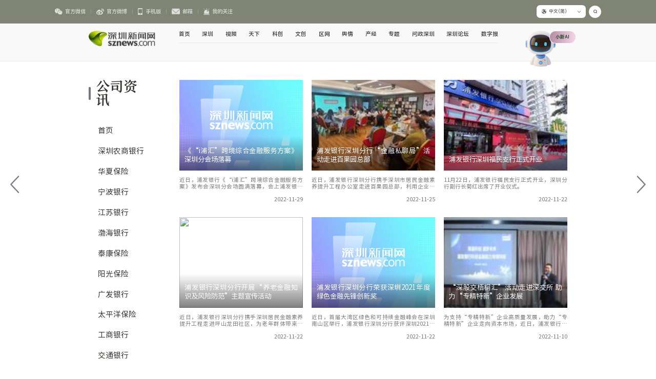

--- FILE ---
content_type: text/html
request_url: https://www.sznews.com/banking/node_304921_18.htm
body_size: 4906
content:
<!DOCTYPE html>
<html>

<head>
  <meta charset="UTF-8" />
  <meta name="viewport" content="width=device-width, initial-scale=1.0, maximum-scale=1.0, user-scalable=0" />
  <meta http-equiv="X-UA-Compatible" content="IE=edge,chrome=1" />
  <meta name="renderer" content="webkit" />
  <meta name="format-detection" content="telephone=no" />
  <meta name="apple-mobile-web-app-capable" content="yes" />
  <meta name="apple-mobile-web-app-status-bar-style" content="black" />
  <meta name="format-detection" content="telephone=no" />
  <meta name="applicable-device" content="pc,mobile" />
  <base target="_blank" />
  <title>浦发银行_深圳新闻网</title>
  <meta name="keywords" content="浦发银行" />
  <meta name="description" content="浦发银行" />
  <!-- swiper 轮播图 css -->
  <link rel="stylesheet" href="https://www.sznews.com/2025/css/swiper-bundle.css" />
  <!-- 动效样式 -->
  <link rel="stylesheet" href="https://www.sznews.com/2025/css/animate.min.css" />
  <!-- 通用样式 -->
  <link rel="stylesheet" href="https://www.sznews.com/2025/css/common.css" />
  <!-- jquery -->
  <script type="text/javascript" src="https://www.sznews.com/js/jquery/jquery-V30.min.js"></script>
  <!-- 设置跟标签字体大小 -->
  <script type="text/javascript" src="https://www.sznews.com/2025/js/setRootFZ.js"></script>
  <!--繁简转换-->
  <script type="text/javascript" src="https://www.sznews.com/js/chinese.js"></script>
  <!--统计代码-->
  <script type="text/javascript" src="https://www.sznews.com/2025/js/baidutj.js"></script>
  <!--微信转发图文设置js begin-->
  <script type="text/javascript" src="https://www.sznews.com/m/js/wxshare_v1.js" title="深圳新闻网" desc="浦发银行" imgurl="https://www.sznews.com/2025/images/share-img2025new.jpg"></script>
  <!--微信转发图文设置js end-->
  <!--稿件发布时间检查-->
  <script type="text/javascript" src="https://www.sznews.com/js/isOverDays.js"></script>
  <!-- 通用频道样式 -->
  <link rel="stylesheet" href="https://www.sznews.com/2025/css/chn-layout.css" />
  <!-- 财经频道样式 -->
  <link rel="stylesheet" href="https://www.sznews.com/2025/css/financial-layout.css" />
</head>

<body>
  <!-- 头部 -->
  <header class="col-head"><script type="text/javascript" src="https://www.sznews.com/2025/js/header.js"></script></header>
  <!-- 内容开始 -->
  <div class="chn-cont-wrap">
    <div class="chn-cont">
      <!-- 左侧导航 -->
      <div class="chn-sidebar">
        <h2 class="financial-sidebar-tit finance-subnav chn-sidebar-tit">
          <!--父栏目 只能用高级栏目列表-->
        
<a href="https://www.sznews.com/banking/node_124678.htm">公司资讯</a>

        </h2>
        <ul class="financial-sidebar-list chn-sidebar-list">
           
<li><a href="https://www.sznews.com/banking/node_124678.htm" class="active">首页</a></li>

<!--子栏目 取兄弟栏目 不需要显示在上面的栏目，栏目设置里 设置为外网不可见-->
         
 <li><a href="https://www.sznews.com/banking/node_240221.htm">深圳农商银行</a></li>
 <li><a href="https://www.sznews.com/banking/node_240220.htm">华夏保险</a></li>
 <li><a href="https://www.sznews.com/banking/node_228440.htm">宁波银行</a></li>
 <li><a href="https://www.sznews.com/banking/node_222766.htm">江苏银行</a></li>
 <li><a href="https://www.sznews.com/banking/node_205666.htm">渤海银行</a></li>
 <li><a href="https://www.sznews.com/banking/node_186527.htm">泰康保险</a></li>
 <li><a href="https://www.sznews.com/banking/node_186526.htm">阳光保险</a></li>
 <li><a href="https://www.sznews.com/banking/node_181926.htm">广发银行</a></li>
 <li><a href="https://www.sznews.com/banking/node_170826.htm">太平洋保险</a></li>
 <li><a href="https://www.sznews.com/banking/node_165587.htm">工商银行</a></li>
 <li><a href="https://www.sznews.com/banking/node_162446.htm">交通银行</a></li>
 <li><a href="https://www.sznews.com/banking/node_152986.htm">中信银行</a></li>
 <li><a href="https://www.sznews.com/banking/node_150906.htm">华夏银行</a></li>
 <li><a href="https://www.sznews.com/banking/node_149487.htm">光大银行</a></li>
 <li><a href="https://www.sznews.com/banking/node_149486.htm">富德生命人寿</a></li>
 <li><a href="https://www.sznews.com/banking/node_126655.htm">人保财险</a></li>
 <li><a href="https://www.sznews.com/banking/node_126654.htm">中国太平</a></li>
 <li><a href="https://www.sznews.com/banking/node_126653.htm">泰康人寿</a></li>
 <li><a href="https://www.sznews.com/banking/node_126652.htm">中国平安</a></li>
 <li><a href="https://www.sznews.com/banking/node_126651.htm">友邦保险</a></li>
 <li><a href="https://www.sznews.com/banking/node_126650.htm">民生银行</a></li>
 <li><a href="https://www.sznews.com/banking/node_126649.htm">农业银行</a></li>
 <li><a href="https://www.sznews.com/banking/node_126648.htm">招商银行</a></li>
 <li><a href="https://www.sznews.com/banking/node_126647.htm">建设银行</a></li>
 <li><a href="https://www.sznews.com/banking/node_126646.htm">中国银行</a></li>
 <li><a href="https://www.sznews.com/banking/node_301830.htm">上海银行</a></li>
 <li><a href="https://www.sznews.com/banking/node_302500.htm">邮储银行</a></li>
 <li><a href="https://www.sznews.com/banking/node_304921.htm">浦发银行</a></li>
 <li><a href="https://www.sznews.com/banking/node_311230.htm">中国人寿</a></li>
 <li><a href="https://www.sznews.com/banking/node_400545.htm">浙商银行</a></li>
 <li><a href="https://www.sznews.com/banking/node_403969.htm">兴业银行</a></li>
 <li><a href="https://www.sznews.com/banking/node_405093.htm">招联金融</a></li>

        </ul>
      </div>
      <!-- 右侧 内容 -->
      <div class="chn-main">
        <!-- 频道滚图 -->
        <div class="card-list card-list-3 waterfall-list">
          
<a href="http://www.sznews.com/news/content/2022-11/29/content_25488505.htm" class="waterfall-item card-list-item wow animate__fadeInUp" data-wow-delay="0.01s">
            <div class="img-wrap">
                 <img src="https://www.sznews.com/2025/images/default-image.jpg" />
              <h3>《“i浦汇”跨境综合金融服务方案》深圳分会场落幕</h3>
            </div>
            <div class="card-info">
              <h3>《“i浦汇”跨境综合金融服务方案》深圳分会场落幕</h3>
              <h4>近日，浦发银行《“i浦汇”跨境综合金融服务方案》发布会深圳分会场圆满落幕，会上浦发银行正式发布《“i浦汇”跨境综合金融服务方案》，为外贸外资企业客户现场展示浦发银行数字化、智能化、场景化跨境金融服务。</h4>
              <span><b>深圳新闻网</b> 2022-11-29</span>
</div>
          </a>
<a href="http://www.sznews.com/news/content/2022-11/25/content_25479776.htm" class="waterfall-item card-list-item wow animate__fadeInUp" data-wow-delay="0.02s">
            <div class="img-wrap">
                <img class="img-lazy" src="http://news.sznews.com/pic/2022-11/25/t2_(0X61X599X398)59b60ce3-b72e-41ed-a4fb-5a3f18844e7f.png.0" />
              <h3>浦发银行深圳分行“金融私聊局”活动走进百果园总部</h3>
            </div>
            <div class="card-info">
              <h3>浦发银行深圳分行“金融私聊局”活动走进百果园总部</h3>
              <h4>近日，浦发银行深圳分行携手深圳市居民金融素养提升工程办公室走进百果园总部，利用企业下午茶的时间，通过“金融互动+茶歇”的形式，将征信知识带进企业，帮助企业员工提高金融素养，甄别金融陷阱，树立正确消费观。</h4>
              <span><b>深圳新闻网</b> 2022-11-25</span>
</div>
          </a>
<a href="http://www.sznews.com/news/content/2022-11/22/content_25471945.htm" class="waterfall-item card-list-item wow animate__fadeInUp" data-wow-delay="0.03s">
            <div class="img-wrap">
                <img class="img-lazy" src="http://news.sznews.com/pic/2022-11/22/t2_(0X10X600X348)65bde9a6-b5eb-4f83-92ef-40d34889c77d.png.0" />
              <h3>浦发银行深圳福民支行正式开业</h3>
            </div>
            <div class="card-info">
              <h3>浦发银行深圳福民支行正式开业</h3>
              <h4>11月22日，浦发银行福民支行正式开业，深圳分行副行长菊红出席了开业仪式。</h4>
              <span><b>深圳新闻网</b> 2022-11-22</span>
</div>
          </a>
<a href="http://www.sznews.com/news/content/2022-11/22/content_25471636.htm" class="waterfall-item card-list-item wow animate__fadeInUp" data-wow-delay="0.04s">
            <div class="img-wrap">
                <img class="img-lazy" src="http://news.sznews.com/pic/2022-11/22/t2_(50X1X524X268)bee2e997-cfbd-498c-a355-00f93a3a8173.png.0" />
              <h3>浦发银行深圳分行开展“养老金融知识及风险防范”主题宣传活动</h3>
            </div>
            <div class="card-info">
              <h3>浦发银行深圳分行开展“养老金融知识及风险防范”主题宣传活动</h3>
              <h4>近日，浦发银行深圳分行携手深圳居民金融素养提升工程走进坪山龙田社区，为老年群体带来一场主题为《养老金融知识及风险防范》的金融宣讲活动。</h4>
              <span><b>深圳新闻网</b> 2022-11-22</span>
</div>
          </a>
<a href="http://www.sznews.com/news/content/2022-11/22/content_25471622.htm" class="waterfall-item card-list-item wow animate__fadeInUp" data-wow-delay="0.05s">
            <div class="img-wrap">
                 <img src="https://www.sznews.com/2025/images/default-image.jpg" />
              <h3>浦发银行深圳分行荣获深圳2021年度绿色金融先锋创新奖</h3>
            </div>
            <div class="card-info">
              <h3>浦发银行深圳分行荣获深圳2021年度绿色金融先锋创新奖</h3>
              <h4>近日，首届大湾区绿色和可持续金融峰会在深圳南山区举行，浦发银行深圳分行获评深圳2021年度优秀绿色金融案例—绿色金融先锋创新奖。</h4>
              <span><b>深圳新闻网</b> 2022-11-22</span>
</div>
          </a>
<a href="http://www.sznews.com/news/content/2022-11/10/content_25449522.htm" class="waterfall-item card-list-item wow animate__fadeInUp" data-wow-delay="0.06s">
            <div class="img-wrap">
                <img class="img-lazy" src="http://news.sznews.com/pic/2022-11/10/t2_(8X0X554X307)9b255eec-db2a-498b-a41e-da57c86e9f79.png.0" />
              <h3>“深股交梧桐汇”活动走进深交所 助力“专精特新”企业发展</h3>
            </div>
            <div class="card-info">
              <h3>“深股交梧桐汇”活动走进深交所 助力“专精特新”企业发展</h3>
              <h4>为支持“专精特新”企业高质量发展，助力“专精特新”企业走向资本市场，近日，浦发银行深圳分行联合深圳前海股权交易中心开展“深股交梧桐汇”系列活动。</h4>
              <span><b>深圳新闻网</b> 2022-11-10</span>
</div>
          </a>
<a href="http://www.sznews.com/news/content/2022-11/09/content_25447499.htm" class="waterfall-item card-list-item wow animate__fadeInUp" data-wow-delay="0.07s">
            <div class="img-wrap">
                <img class="img-lazy" src="http://news.sznews.com/pic/2022-11/09/t2_(5X34X600X369)48d0b3e4-eefa-4c00-8593-6999ed2eb939.jpeg.0" />
              <h3>浦发银行深圳太古城支行焕新升级开业</h3>
            </div>
            <div class="card-info">
              <h3>浦发银行深圳太古城支行焕新升级开业</h3>
              <h4>太古同行，“浦”绘未来。11月9日，浦发银行深圳太古城支行正式开业。</h4>
              <span><b>深圳新闻网</b> 2022-11-09</span>
</div>
          </a>
<a href="http://www.sznews.com/news/content/2022-11/04/content_25439006.htm" class="waterfall-item card-list-item wow animate__fadeInUp" data-wow-delay="0.08s">
            <div class="img-wrap">
                <img class="img-lazy" src="http://news.sznews.com/pic/2022-11/04/3b6662bf-e0e1-42e2-8b34-a8dabe895735.png.0" />
              <h3>浦发银行深圳分行走进园区服务科创小微企业</h3>
            </div>
            <div class="card-info">
              <h3>浦发银行深圳分行走进园区服务科创小微企业</h3>
              <h4>近日，浦发银行深圳坂银支行走进星河领创天下园区，携手举办科创小微企业服务交流会，近20家科创小微企业代表参与。</h4>
              <span><b>深圳新闻网</b> 2022-11-04</span>
</div>
          </a>
<a href="http://www.sznews.com/news/content/2022-11/04/content_25438375.htm" class="waterfall-item card-list-item wow animate__fadeInUp" data-wow-delay="0.09s">
            <div class="img-wrap">
                 <img src="https://www.sznews.com/2025/images/default-image.jpg" />
              <h3>深圳浦发银行走进商圈普及信用卡信息安全保护知识</h3>
            </div>
            <div class="card-info">
              <h3>深圳浦发银行走进商圈普及信用卡信息安全保护知识</h3>
              <h4>近日，浦发银行深圳分行信用卡部走进龙华区壹方天地开展《信用卡信息安全保护必看指南》主题线下宣传教育工作。</h4>
              <span><b>深圳新闻网</b> 2022-11-04</span>
</div>
          </a>
<a href="http://www.sznews.com/news/content/2022-11/04/content_25438371.htm" class="waterfall-item card-list-item wow animate__fadeInUp" data-wow-delay="0.1s">
            <div class="img-wrap">
                 <img src="https://www.sznews.com/2025/images/default-image.jpg" />
              <h3>关注老年群体 浦发银行深圳分行为九旬老人上门服务</h3>
            </div>
            <div class="card-info">
              <h3>关注老年群体 浦发银行深圳分行为九旬老人上门服务</h3>
              <h4>关爱老年群体、特殊群体，送服务上门、送金融下乡，是浦发银行深圳分行“以群众为中心”服务的一个个缩影。</h4>
              <span><b>深圳新闻网</b> 2022-11-04</span>
</div>
          </a>
<a href="http://www.sznews.com/news/content/2022-10/28/content_25426894.htm" class="waterfall-item card-list-item wow animate__fadeInUp" data-wow-delay="0.11s">
            <div class="img-wrap">
                 <img src="https://www.sznews.com/2025/images/default-image.jpg" />
              <h3>浦发银行三季报：不良贷款余额与不良率持续“双降”</h3>
            </div>
            <div class="card-info">
              <h3>浦发银行三季报：不良贷款余额与不良率持续“双降”</h3>
              <h4>10月28日，浦发银行发布的2022年三季报显示，前三季度该行实现营业收入1,436.80亿元（集团口径），同比增长0.14%，利润总额454.64亿元；资产质量保持向好态势，不良贷款余额及不良率连续十一个季度实现“双降”，不良贷款率1.53%，较上年末下降0.08个百分点；拨备覆盖率较上年末上升11.50个百分点。</h4>
              <span><b>深圳新闻网</b> 2022-10-28</span>
</div>
          </a>
<a href="http://www.sznews.com/news/content/2022-10/27/content_25423389.htm" class="waterfall-item card-list-item wow animate__fadeInUp" data-wow-delay="0.12s">
            <div class="img-wrap">
                 <img src="https://www.sznews.com/2025/images/default-image.jpg" />
              <h3>“假冒京东客服”核资增信 浦发银行深圳分行成功阻截</h3>
            </div>
            <div class="card-info">
              <h3>“假冒京东客服”核资增信 浦发银行深圳分行成功阻截</h3>
              <h4>近日，浦发银行深圳坪山支行成功阻截了一起假冒京东客服诈骗案。</h4>
              <span><b>深圳新闻网</b> 2022-10-27</span>
</div>
          </a>
<ul pages='50' current='18' class='pages'><li class='page-previous'><a href='https://www.sznews.com/banking/node_304921_17.htm'>上一页</a></li><li class='page page1'><a href='https://www.sznews.com/banking/node_304921.htm'>1</a></li><li class='page page2'><a href='https://www.sznews.com/banking/node_304921_2.htm'>2</a></li><li class='page page3'><a href='https://www.sznews.com/banking/node_304921_3.htm'>3</a></li><li class='page page4'><a href='https://www.sznews.com/banking/node_304921_4.htm'>4</a></li><li class='page page5'><a href='https://www.sznews.com/banking/node_304921_5.htm'>5</a></li><li class='page page6'><a href='https://www.sznews.com/banking/node_304921_6.htm'>6</a></li><li class='page page7'><a href='https://www.sznews.com/banking/node_304921_7.htm'>7</a></li><li class='page page8'><a href='https://www.sznews.com/banking/node_304921_8.htm'>8</a></li><li class='page page9'><a href='https://www.sznews.com/banking/node_304921_9.htm'>9</a></li><li class='page page10'><a href='https://www.sznews.com/banking/node_304921_10.htm'>10</a></li><li class='page page11'><a href='https://www.sznews.com/banking/node_304921_11.htm'>11</a></li><li class='page page12'><a href='https://www.sznews.com/banking/node_304921_12.htm'>12</a></li><li class='page page13'><a href='https://www.sznews.com/banking/node_304921_13.htm'>13</a></li><li class='page page14'><a href='https://www.sznews.com/banking/node_304921_14.htm'>14</a></li><li class='page page15'><a href='https://www.sznews.com/banking/node_304921_15.htm'>15</a></li><li class='page page16'><a href='https://www.sznews.com/banking/node_304921_16.htm'>16</a></li><li class='page page17'><a href='https://www.sznews.com/banking/node_304921_17.htm'>17</a></li><li class='page page18 page-active'><a href='javascript:void(0)'>18</a></li><li class='page page19'><a href='https://www.sznews.com/banking/node_304921_19.htm'>19</a></li><li class='page page20'><a href='https://www.sznews.com/banking/node_304921_20.htm'>20</a></li><li class='page page21'><a href='https://www.sznews.com/banking/node_304921_21.htm'>21</a></li><li class='page page22'><a href='https://www.sznews.com/banking/node_304921_22.htm'>22</a></li><li class='page page23'><a href='https://www.sznews.com/banking/node_304921_23.htm'>23</a></li><li class='page page24'><a href='https://www.sznews.com/banking/node_304921_24.htm'>24</a></li><li class='page page25'><a href='https://www.sznews.com/banking/node_304921_25.htm'>25</a></li><li class='page page26'><a href='https://www.sznews.com/banking/node_304921_26.htm'>26</a></li><li class='page page27'><a href='https://www.sznews.com/banking/node_304921_27.htm'>27</a></li><li class='page page28'><a href='https://www.sznews.com/banking/node_304921_28.htm'>28</a></li><li class='page page29'><a href='https://www.sznews.com/banking/node_304921_29.htm'>29</a></li><li class='page page30'><a href='https://www.sznews.com/banking/node_304921_30.htm'>30</a></li><li class='page page31'><a href='https://www.sznews.com/banking/node_304921_31.htm'>31</a></li><li class='page page32'><a href='https://www.sznews.com/banking/node_304921_32.htm'>32</a></li><li class='page page33'><a href='https://www.sznews.com/banking/node_304921_33.htm'>33</a></li><li class='page page34'><a href='https://www.sznews.com/banking/node_304921_34.htm'>34</a></li><li class='page page35'><a href='https://www.sznews.com/banking/node_304921_35.htm'>35</a></li><li class='page page36'><a href='https://www.sznews.com/banking/node_304921_36.htm'>36</a></li><li class='page page37'><a href='https://www.sznews.com/banking/node_304921_37.htm'>37</a></li><li class='page page38'><a href='https://www.sznews.com/banking/node_304921_38.htm'>38</a></li><li class='page page39'><a href='https://www.sznews.com/banking/node_304921_39.htm'>39</a></li><li class='page page40'><a href='https://www.sznews.com/banking/node_304921_40.htm'>40</a></li><li class='page page41'><a href='https://www.sznews.com/banking/node_304921_41.htm'>41</a></li><li class='page page42'><a href='https://www.sznews.com/banking/node_304921_42.htm'>42</a></li><li class='page page43'><a href='https://www.sznews.com/banking/node_304921_43.htm'>43</a></li><li class='page page44'><a href='https://www.sznews.com/banking/node_304921_44.htm'>44</a></li><li class='page page45'><a href='https://www.sznews.com/banking/node_304921_45.htm'>45</a></li><li class='page page46'><a href='https://www.sznews.com/banking/node_304921_46.htm'>46</a></li><li class='page page47'><a href='https://www.sznews.com/banking/node_304921_47.htm'>47</a></li><li class='page page48'><a href='https://www.sznews.com/banking/node_304921_48.htm'>48</a></li><li class='page page49'><a href='https://www.sznews.com/banking/node_304921_49.htm'>49</a></li><li class='page page50'><a href='https://www.sznews.com/banking/node_304921_50.htm'>50</a></li><li class='page-next'><a href='https://www.sznews.com/banking/node_304921_19.htm'>下一页</a></li></ul>
        </div>
        <!-- 加载更多 -->
        <a href="javascript:;" class="btn-more wow animate__fadeInUp" data-wow-delay="0.2s">加载更多</a>
      </div>
    </div>
  </div>
  <!-- 栏目切换 -->
   <div class="pjax-switch">
    <a href="javascript:;" class="chn-prev-btn"><span></span></a>
    <a href="javascript:;" class="chn-next-btn"><span></span></a>
  </div>
  <!-- 底部 -->
  <footer><script type="text/javascript" src="https://www.sznews.com/2025/js/footer.js"></script></footer>
  <!-- 字体 -->
  <link rel="stylesheet" href="https://www.sznews.com/2025/css/font.css" />
  <!-- swiper 轮播图 js -->
  <script type="text/javascript" src="https://www.sznews.com/2025/js/swiper-bundle.min.js"></script>
  <!--通用 页面 js-->
  <script type="text/javascript" src="https://www.sznews.com/2025/js/common.js"></script>
  <!-- wow js-->
  <script type="text/javascript" src="https://www.sznews.com/2025/js/wow.min.js"></script>
  <!--通用 频道 js-->
  <script type="text/javascript" src="https://www.sznews.com/2025/js/chn-layout.js"></script>
  <!--图片懒加载 js-->
  <script type="text/javascript" src="https://www.sznews.com/2025/js/lazy-load-image.js"></script>
  <!--AI js-->
  <script type="text/javascript" src="https://www.sznews.com/2025/js/AIHTML.js"></script>
</body>

</html>

--- FILE ---
content_type: text/css
request_url: https://www.sznews.com/2025/css/common.css
body_size: 5736
content:
@charset "UTF-8";
/*--重置部分css start--*/
* {
  padding: 0;
  margin: 0;
  box-sizing: border-box;
  font-family: "HarmonyOS Sans SC", "Microsoft YaHei";
  font-weight: normal;
}

html,
body {
  margin: 0 auto;
  font-size: 0.16rem;
  line-height: 130%;
}

body,
form,
img,
ul,
ol,
li,
dl,
dt,
dd,
p,
tr,
td,
strong,
span,
pre {
  margin: 0;
  padding: 0;
  border: 0;
}

h1,
h2,
h3,
h4,
h5,
h6,
p {
  margin: 0;
  padding: 0;
}

body,
button,
input,
select,
textarea {
  color: #333;
}

ul,
li {
  list-style: none;
}

img {
  vertical-align: middle;
  border: none;
}

*,
:after,
:before {
  -webkit-box-sizing: border-box;
  -moz-box-sizing: border-box;
  box-sizing: border-box;
  background-repeat: no-repeat;
}

article,
aside,
footer,
header,
nav,
section {
  display: block;
}

a {
  background-color: transparent;
  -webkit-text-decoration-skip: objects;
  text-decoration: none;
  color: #30322C;
  outline: none;
  cursor: pointer;
  transition: color 0.3s ease, bacground 0.3s ease, border-color 0.3s ease,
    bottom 0.3s ease;
  -moz-transition: color 0.3s ease, bacground 0.3s ease, border-color 0.3s ease,
    bottom 0.3s ease;
  -webkit-transition: color 0.3s ease, bacground 0.3s ease,
    border-color 0.3s ease, bottom 0.3s ease;
  -o-transition: color 0.3s ease, bacground 0.3s ease, border-color 0.3s ease,
    bottom 0.3s ease;
}

a:hover {
  background-repeat: no-repeat;
  text-decoration: none;
  color: var(--main-color);
}

a,
input[type="button"],
button,
label,
input[type="submit"],
input[type="reset"] {
  cursor: pointer;
}

sub,
sup {
  font-size: 75%;
  line-height: 0;
  position: relative;
  vertical-align: baseline;
}

sub {
  bottom: -0.25em;
}

sup {
  top: -0.5em;
}

audio,
video {
  display: inline-block;
}

[type="checkbox"],
[type="radio"] {
  -webkit-box-sizing: border-box;
  -moz-box-sizing: border-box;
  box-sizing: border-box;
  padding: 0;
}

input,
textarea,
select {
  outline: none;
}

input[type="text"],
input[type="password"],
input[type="button"],
input[type="submit"],
input[type="reset"],
select,
textarea {
  outline-style: none;
  -webkit-appearance: none;
  resize: none;
  border: none;
  -webkit-border-radius: 0;
  border-radius: 0;
}

textarea {
  overflow: auto;
  vertical-align: top;
}

input:-webkit-autofill {
  -webkit-box-shadow: 0 0 0px rgba(255, 255, 255, 0) inset !important;
}
/* 全局变量 */
:root {
  /* 主色调 */ /* #3748a0 */
  --main-color: #7f8475;

  /* 蒙层颜色 */
  --mask-linear-gradient: linear-gradient(
    to top,
    rgb(0, 0, 0, 0.7),
    rgb(0, 0, 0, 0)
  );
  /* 蒙层颜色浅 */
  --mask-linear-gradient2: linear-gradient(
    to top,
    rgb(0, 0, 0, 0.5),
    rgb(0, 0, 0, 0)
  );
  /* 鼠标经过图片放大效果 */
  --img-zoom: scale(1.02);
  /* 鼠标经过图片颜色变深 */
  --img-hover-color: rgba(0, 0, 0, 0.5);
  /* 栏目页主色调 */
  --chn-main-color: #7f8475;
  /* 鼠标经过图片透明度 */
  --img-opacity: 0.9;
  /* 通用文字行距 */
  --text-line-height: 130%;
}

/*--重置部分css end--*/

/* 页面通用 头尾 共用版块 */
.pad-160 {
  padding: 0 1.6rem;
}
/* =================头部================= */
.header {
}

/* 00 顶部信息条 */
.top-bar {
  display: flex;
  justify-content: space-between;
  border-bottom: 1px solid rgba(255, 255, 255, 0.1);
  background: var(--main-color);
  padding: 0.15rem 1.6rem;
}

/* 左侧 顶部条 官方微信 */
.top-bar-l {
  display: flex;
  align-items: center;
  font-size: 0.13rem;
}
.bar-l-item {
  display: flex;
  align-items: center;
  cursor: pointer;
  position: relative;
  height: 0.2rem;
}
.bar-l-item img {
}
.bar-l-item + .bar-l-item::before {
  content: "";
  display: inline-block;
  width: 1px;
  height: 0.13rem;
  background: rgba(255, 255, 255, 0.2);
  margin: 0 0.15rem;
}
.bar-l-item h3 {
  color: rgba(255, 255, 255, 0.75);
  display: flex;
  align-items: center;
  transition: all 0.3s ease;
  font-weight: normal;
}
.bar-l-item h3:hover {
  color: rgba(255, 255, 255, 0.9);
}
.bar-l-item h3 > img,
.bar-l-item > img {
  max-height: 0.2rem;
  margin-right: 0.08rem;
  transition: all 0.3s ease;
  filter: brightness(100);
  opacity: 0.75;
}
.bar-l-item h3:hover > img,
.bar-l-item:hover > img {
  transform: translateY(-0.01rem);
}

/* 微信 微博 手机弹出二维码 */
.ewm-img {
  position: absolute;
  left: 50%;
  top: 0.4rem;
  width: 1.5rem;
  margin-left: -0.75rem;
  height: 0;
  padding: 0.1rem;
  background: #fff;
  box-shadow: 0 0 0.27rem 0 rgba(46, 63, 76, 0.1);
  border-radius: 0.1rem;
  transition: all 0.3s ease;
  visibility: hidden;
  opacity: 0;
  z-index: 10;
}
.ewm-img::before {
  content: "";
  position: absolute;
  top: -0.09rem;
  left: 50%;
  margin-left: -0.08rem;
  display: block;
  width: 0;
  height: 0;
  border-left: 0.08rem solid transparent;
  border-right: 0.08rem solid transparent;
  border-bottom: 0.1rem solid #fff;
}
.ewm-img img {
  width: 100%;
  height: auto;
  opacity: 0;
  transition: all 0.3s ease;
}
.bar-l-item:hover .ewm-img {
  visibility: visible;
  opacity: 1;
  height: 1.5rem;
}
.bar-l-item:hover .ewm-img img {
  opacity: 1;
}

/* 右侧 顶部条 多语种 搜索 */
.top-bar-r {
  display: flex;
  align-items: center;
}

/* 我的关注 */
.my-follow {
  font-size: 0.15rem;
  margin-right: 0.2rem;
  color: #9ba3d0;
}
.my-follow:hover {
  color: #fff;
}
/* 多语种 下拉框 */
.mod-lang {
  position: relative;
  background: #fff;
  width: 1.44rem;
  height: 0.38rem;
  line-height: 0.38rem;
  border-radius: 0.1rem;
  padding: 0 0.15rem;
  margin-right: 0.1rem;
}

.selected-lang {
  cursor: pointer;
  width: 100%;
  height: 0.38rem;
  line-height: 0.38rem;
  border: none;
  background: none;
  color: #565a4f;
  display: flex;
  align-items: center;
  justify-content: space-between;
  transition: all 0.3s ease;
}
.selected-lang h2 {
  font-size: 0.13rem;
  display: flex;
  align-items: center;
  transition: all 0.3s ease;
}
.selected-lang h2 + img {
  width: 0.09rem;
  transition: all 0.3s ease;
}
.selected-lang h2::before {
  content: "";
  display: inline-block;
  width: 0.14rem;
  height: 0.14rem;
  background: url(../images/icon-top-lang2.png) no-repeat center;
  background-size: 100%;
  margin-right: 0.08rem;
  transition: all 0.3s ease;
}
.mod-lang.lang-select-hover {
  background: rgba(255, 255, 255, 1);
  border: none;
}
.mod-lang.lang-select-hover h2 {
  color: #30322C;
}
.mod-lang.lang-select-hover .selected-lang h2::before,
.mod-lang.lang-select-hover .selected-lang h2 + img {
  filter: brightness(0);
}
.mod-lang.lang-select-hover .selected-lang h2 + img {
  transform: rotate(180deg);
}
/* 语言 下拉列表 */
.lang-list {
  position: absolute;
  top: 0.42rem;
  left: 0;
  z-index: 100;
  width: 1.42rem;
  background: #ffffff;
  box-shadow: 0 0 0.27rem 0 rgba(46, 63, 76, 0.1);
  border-radius: 0.1rem;
  overflow: hidden;
  display: none;
}

.lang-list li a {
  font-weight: bold;
  font-size: 0.13rem;
  color: #4e4e4e;
  line-height: 0.33rem;
  text-align: center;
  display: block;
}
.lang-list li a:hover {
  color: var(--main-color);
  background: #f8fafb;
}
/* 手机版头部 繁简切换等 不显示 */
.mb-top-r {
  display: none;
}

/* 搜索 */
.search {
  width: 0.36rem;
  height: 0.36rem;
  background: rgba(255, 255, 255, 1);
  border-radius: 50%;
  display: flex;
  justify-content: center;
  align-items: center;
  transition: all 0.3s ease;
}
.search img {
  width: 0.11rem;
  height: auto;
}
.search:hover {
  background: rgba(255, 255, 255, 0.4);
}
.search:hover img {
  filter: brightness(100);
}

/* 00 logo 导航 */
.top-head {
  display: flex;
  justify-content: space-between;
  align-items: flex-start;
  padding: 0.28rem 1.6rem 0.34rem;
}
/* LOGO */
.mod-logo {
  display: flex;
  align-items: center;
}
.sznews-logo {
  width: 1.96rem;
  margin-right: 0.1rem;
}
.sznews-logo img {
  width: 100%;
}
.slogan {
  height: 0.35rem;
  line-height: 0.35rem;
  background: #fff;
  border-radius: 0.2rem;
  font-weight: normal;
  font-size: 0.15rem;
  color: var(--main-color);
  padding: 0 0.15rem;
}
/* 导航 */
.nav-list {
  display: flex;
  justify-content: space-between;
  align-items: center;
  width: 9.35rem;
  border-bottom: 1px solid rgba(255, 255, 255, 0.1);
  padding-bottom: 0.17rem;
  position: relative;
}
/* 一级导航 */
.nav-link {
  color: rgba(255, 255, 255, 0.6);
  font-size: 0.16rem;
  display: inline-block;
  text-align: center;
  position: relative;
  transition: all 0.3s ease;
  height: 0.2rem;
  line-height: 0.2rem;
}
.nav-link:hover,
.nav-link-hover {
  color: rgba(255, 255, 255, 1);
  transform: scale(1.08);
  font-weight: bold;
}

.nav-link:before,
.nav-link:after {
  content: "";
  position: absolute;
  width: 0%;
  height: 0.04rem;
  top: 0.32rem;
  background: #fff;
}
.nav-link:before {
  left: 0;
}
.nav-link:after {
  right: 0;
  background: #fff;
  transition: width 0.5s cubic-bezier(0.22, 0.61, 0.36, 1);
}
.nav-link:hover:before {
  background: #fff;
  width: 100%;
  transition: width 0.5s cubic-bezier(0.22, 0.61, 0.36, 1);
}
.nav-link:hover:after {
  background: transparent;
  width: 100%;
}
.nav-link-hover::after {
  width: 100%;
}

/* 二级导航 */
.sec-nav-list {
  position: absolute;
  top: 0.56rem;
  left: 0;
  opacity: 0;
  transform: translateY(0.1rem);
  transition: all 0.5s ease;
  width: 100%;
}
.sec-nav-list.show-animate {
  opacity: 1;
  transform: translateY(0);
}
.sec-nav-list a {
  color: #ffffff;
  margin-right: 0.15rem;
  font-size: 0.14rem;
  display: inline-block;
}
.sec-nav-list a:hover {
  text-shadow: 0.01em 0 0 currentColor;
}
.sec-nav-list a:last-child {
  margin-right: 0;
}
.sec-nav-list a::before {
  content: "";
  display: inline-block;
  width: 0.05rem;
  height: 0.05rem;
  background: rgba(255, 255, 255, 0.6);
  border-radius: 50%;
  margin-bottom: 0.03rem;
  margin-right: 0.05rem;
}
/* 导航 我的关注 隐藏 */
.mb-nav-item {
  display: none;
}
/* 智能机器人 */
.top-robot {
  position: relative;
}
.robot {
  width: 0.88rem;
  margin-right: 0.6rem;
}
.robot img {
  width: 100%;
}
.bobot-txt {
  position: absolute;
  top: 0;
  right: 0;
  background: linear-gradient(95deg, #b38ba3, #f7d7ea);
  border: 1px solid rgba(255, 255, 255, 0.91);
  border-radius: 0.3rem;
  font-size: 0.13rem;
  color: #03320d;
  line-height: 0.35rem;
  width: 0.78rem;
  text-align: center;
}

/* 栏目头部样式 */
.black-logo {
  display: none;
}
.col-head .white-logo {
  display: none;
}
.col-head .black-logo {
  display: block;
  margin-right: 0.67rem;
}
.col-head .top-head {
  position: relative;
  padding: 0.2rem 2.6rem 0;
  margin-bottom: 0.4rem;
}
.col-head .top-head::after {
  content: "";
  display: block;
  width: 100%;
  height: 1.1rem;
  background: #F9F9F9;
  border-bottom: 1px solid #EAEDE5;
  position: absolute;
  left: 0;
  top: 0;
  z-index: -1;
}
.col-head .slogan {
  display: none;
}
.col-head .main-nav {
  margin-right: 0.8rem;
}
.col-head .nav-list {
  border-bottom: 1px solid #EAEDE5;
  padding-bottom: 0.15rem;
}

.col-head .nav-link {
  color: #333;
}
.col-head .nav-link:before,
.col-head .nav-link:after {
  background: #7F8475;
  top: 0.3rem;
  width: 0%;
}
.col-head .nav-link:hover:after {
  left: 0;
}
.col-head .nav-link-hover::after {
  width: 100%;
}
.col-head .nav-link:hover,
.col-head .nav-link-hover {
  color: #7F8475;
}
.col-head .sec-nav-list {
  top: 0.5rem;
}
.col-head .sec-nav-list a {
  color: #333;
}
.col-head .sec-nav-list a::before {
  background: #7F8475;
}

/* 针对视频 二级栏目过多 调整 */
.video-nav-item .sec-nav-list {
  /* top: 0.4rem; */
}

/* 频道左右切换 */

.chn-prev-btn,
.chn-next-btn {
  height: 0.51rem;
  position: fixed;
  display: flex;
  align-items: center;
  top: 50%;
  transform: translateY(-50%);
  transition: all 0.3s ease;
  z-index: 10;
}
.chn-prev-btn {
  left: 0;
}
.chn-next-btn {
  right: 0;
}
.chn-prev-btn::before,
.chn-next-btn::after {
  content: "";
  display: block;
  width: 0.26rem;
  height: 0.51rem;
  background-repeat: no-repeat;
  background-size: 100% auto;
  transition: all 0.3s ease;
}
.chn-prev-btn::before {
  background-image: url(../images/chn-arrow_left.png);
  background-position: center;
  margin-left: 0.3rem;
  margin-right: 0.16rem;
}
.chn-next-btn::after {
  background-image: url(../images/chn-arrow_right.png);
  background-position: center;
  margin-right: 0.3rem;
  margin-left: 0.15rem;
}
.pjax-switch a span {
  display: block;
  font-size: 0.18rem;
  line-height: 0.51rem;
  color: #ffffff;
  height: 100%;
  visibility: hidden;
  min-width: 0.8rem;
  text-align: center;
}
.chn-prev-btn:hover,
.chn-next-btn:hover {
  background-color: var(--main-color);
  background-size: 0.12rem auto;
}
.chn-prev-btn:hover span,
.chn-next-btn:hover span {
  visibility: visible;
}
.chn-prev-btn:hover {
  border-radius: 0 0.3rem 0.3rem 0;
  padding-right: 0.25rem;
}
.chn-next-btn:hover {
  border-radius: 0.3rem 0 0 0.3rem;
  padding-left: 0.25rem;
}
.chn-prev-btn:hover::before,
.chn-next-btn:hover::after {
  width: 0.12rem;
  height: 0.23rem;
  filter: brightness(100);
}
.chn-prev-btn:hover::before {
  background-image: url(../images/chn-arrow_left.png);
  margin-left: 0.2rem;
}
.chn-next-btn:hover::after {
  background-image: url(../images/chn-arrow_right.png);
  margin-right: 0.2rem;
}

/* =================尾部================= */
.footer {
  background: #f5f5f5;
}
.friend-link,
.about-link,
.foot-info {
  padding: 0 2.6rem;
}

/* 报业群 友情链接 */
.friend-link {
  display: flex;
  justify-content: space-between;
  margin-bottom: 0.6rem;
  padding-top: 0.45rem;
}
.link-box {
  position: relative;
  color: #333;
  width: calc(94% / 4);
}
.link-box .show-box {
  width: 100%;
  height: 100%;
  cursor: default;
  display: flex;
  justify-content: space-between;
  align-items: center;
  font-size: 0.16rem;
  color: #30322C;
  white-space: nowrap;
  height: 0.56rem;
  padding: 0.2rem 0.35rem;
  border: 1px solid #919191;
}
.show-box img {
  width: 0.1rem;
  height: 0.08rem;
  object-fit: contain;
}
/* 底部下拉链接  */
.link-list {
  width: 100%;
  position: absolute;
  top: 0.56rem;
  left: 50%;
  transform: translateX(-50%);
  z-index: 100;
  background-color: #fff;
  display: none;
  padding: 0.1rem 0.05rem 0.1rem 0;
  box-shadow: 0 0 0.027rem 0 rgba(46, 63, 76, 0.1);
}
.link-item-wrap {
  height: 3.3rem;
  overflow-y: scroll;
  scrollbar-width: thin;
  scrollbar-color: #b1bac9 #f5f5f5;
}
.link-item-wrap::-webkit-scrollbar {
  width: 3px;
}
.link-item-wrap::-webkit-scrollbar-track {
  background-color: #f5f5f5;
}
.link-item-wrap::-webkit-scrollbar-thumb {
  background-color: #b1bac9;
  border-radius: 5px;
}
.link-item-wrap::-webkit-scrollbar-thumb:hover {
  background-color: #555;
}

.link-list .link-item {
  font-size: 0.15rem;
  display: block;
  width: 100%;
  color: #4e4e4e;
  cursor: pointer;
  height: 0.48rem;
  line-height: 0.48rem;
  padding-left: 0.33rem;
  font-weight: lighter;
}
.link-list .link-item:hover {
  color: #30322C;
  background: #f8fafb;
  transition: all 0.3s ease;
}
.link-box .show-box.active {
  border: 1px solid var(--main-color);
  transition: all 0.3s ease;
}
.link-box .show-box.active img {
  transform: rotate(180deg);
  transition: transform 0.3s;
}
/* 带图片的链接 */
.link-list .link-item img {
  display: none;
  width: 1.5rem;
  height: auto;
  position: absolute;
  left: -46%;
  top: 50%;
  transform: translate(0, -50%);
  padding: 0.02rem;
  background: #fff;
  border-radius: 0.1rem;
  box-shadow: 0 0 0.27rem 0 rgba(46, 63, 76, 0.1);
}
.link-list .link-item:hover img {
  display: block;
}
/* 城市网盟 链接 */
.foot-cswm-list {
  margin-bottom: 0.2rem;
}
.foot-cswm-list dt {
  padding-left: 0.2rem;
  font-size: 0.16rem;
  padding-bottom: 0.1rem;
  margin-bottom: 0.05rem;
  border-bottom: 1px solid #e4eefb;
}
/* 关于我们 */
.about-link {
  text-align: center;
  font-weight: 300;
  font-size: 0.16rem;
  color: #010101;
  margin-bottom: 0.5rem;
}
.about-link a {
}
.about-link a::after {
  content: "|";
  color: #010101;
  margin: 0 0.3rem;
}
.about-link a:last-child:after {
  display: none;
}
.about-link::before,
.about-link::after {
  content: "";
  display: block;
  width: 100%;
  height: 1px;
  background: linear-gradient(
    to left,
    #fff,
    #c4c4c4,
    #c4c4c4,
    #c4c4c4,
    #c4c4c4,
    #fff
  );
}
.about-link::before {
  margin-bottom: 0.15rem;
}
.about-link::after {
  margin-top: 0.15rem;
}

/* 备案信息 */
.foot-info {
  display: flex;
  justify-content: space-between;
  align-items: center;
  margin-bottom: 0.6rem;
}
/* 备案信息 左侧 */
.foot-info-l li {
  display: flex;
  align-items: center;
}
.foot-info-l p {
  margin-right: 0.2rem;
}
.foot-info-l li,
.foot-info-l li a {
  font-size: 0.15rem;
  color: #494949;
  line-height: 0.35rem;
}
.foot-info-l li a:hover {
  color: var(--main-color);
}
/* 备案信息 右侧 */
.foot-info-r {
  text-align: right;
}
.info-tel {
  display: flex;
  color: #494949;
  margin-bottom: 0.3rem;
}
.info-tel p + p {
  margin-left: 0.2rem;
}
/* 网信办链接 */
.foot-link-img {
  width: 2.35rem;
  display: inline-block;
}
.foot-link-img img {
  width: 100%;
}
/* 版权信息 */
.foot-copyright {
  width: 100%;
  background: #e7e7e7;
  font-size: 0.14rem;
  color: #8a8a8a;
  text-align: center;
  padding: 0.2rem 0;
}
.foot-copyright p {
  display: inline-block;
  font-weight: 100;
}

.foot-copyright p::after {
  content: "|";
  color: #8a8a8a;
  margin: 0 0.2rem;
}
.foot-copyright p:last-child:after {
  display: none;
}
/* 手机版底部 */
.mb-footer {
  display: none;
}
/* 分页样式 */
.pages {
  font-size: 0.14rem;
  padding: 0.2rem 0;
  text-align: center;
  margin: 0.2rem 0;
  box-sizing: border-box;
  display: block;
  width: 100%;
}

.pages li {
  display: inline-block;
  margin-right: 0.08rem;
}
.pages li:last-child {
  margin-right: 0;
}
.pages a {
  display: inline-block;
  background-color: #f5f5f5;
  border: 1px solid #d7d7d7;
  color: #333;
  cursor: pointer;
  text-decoration: none;
  width: 0.4rem;
  height: 0.4rem;
  line-height: 0.4rem;
  border-radius: 0.08rem;
}
.page-previous a,
.page-next a {
  padding: 0 0.15rem;
  width: auto;
  background: #fff;
}
.page-active {
  font-weight: bold;
  color: var(--main-color);
}
.page a:hover,
.page-active a,
.page-previous a:hover,
.page-next a:hover {
  background-color: var(--main-color);
  border: 1px solid var(--main-color);
  color: #ffffff;
}
.page-all a {
  width: auto;
  background: none;
  border: none;
}
.page-all a:hover {
  color: var(--main-color);
}

/* 手机适配 */
@media screen and (max-width: 768px) {
  /* 手机版头部 */
  /* 手机 菜单按钮 */
  .nav-btn {
    display: none;
    width: 20px;
  }
  .nav-btn span {
    background: #fff;
    width: 100%;
    height: 2px;
    display: block;
    margin: 5px 0px;
    -webkit-transition: all 0.4s ease;
    transition: all 0.4s ease;
  }
  .nav-btn-close span:nth-child(1),
  .nav-btn-close span:nth-child(3) {
    -webkit-transform: rotateZ(45deg);
    -ms-transform: rotate(45deg);
    transform: rotateZ(45deg);
    -webkit-transform-origin: left center;
    -ms-transform-origin: left center;
    transform-origin: left center;
    width: 100%;
    background: #000;
  }
  .nav-btn-close span:nth-child(3) {
    -webkit-transform: rotateZ(-45deg);
    -ms-transform: rotate(-45deg);
    transform: rotateZ(-45deg);
  }
  .nav-btn-close span:nth-child(2) {
    visibility: hidden;
    opacity: 0;
  }
  /* 头尾隐藏部分 */
  .top-bar,
  .top-robot,
  .breadcrumb,
  .friend-link,
  .about-link,
  .foot-info,
  .foot-copyright p:nth-child(2),
  .foot-copyright p::after {
    display: none;
  }

  /* 手机版头部 */
  header {
    position: sticky;
    top: 0;
    z-index: 999;
    background: #fff;
  }
  .top-head {
    padding: 0;
    flex-direction: column;
    /* position: fixed;
    width: 100%;
    z-index: 99; */
  }
  .col-head .top-head {
    padding: 0;
    margin-bottom: 0;
  }
  .col-head .top-head::after {
    display: none;
  }
  /* logo */
  .sznews-logo {
    width: 2.28rem;
  }
  .col-head .black-logo {
    margin-right: 0;
  }
  /* 针对首页 logo 变黑字 */
  .index .white-logo {
    display: none;
  }
  .index .black-logo {
    display: block;
  }
  .slogan {
    font-size: 0.17rem;
    color: #A68397;
    background: #FFFFFF;
    font-family: "Microsoft YaHei";
  }

  .mod-logo-wrap {
    display: flex;
    justify-content: space-between;
    align-items: center;
    width: 100%;
    padding: 0.35rem 0.3rem;
    background: #F5F5F5;
  }
  .mb-top-r {
    display: block;
  }
  /* 手机版切换繁简 */
  .change-lang img {
    width: 0.45rem;
  }
  /* 导航 我的关注 */
  .mb-nav-item {
    display: block;
  }
  .col-head .main-nav {
    margin-right: 0;
    width: 100%;
  }
  .nav-link:before,
  .nav-link:after {
    display: none;
  }
  .main-nav {
    padding-bottom: 1.1rem;
    width: 100%;
  }
  .nav-list {
    width: 100%;
    height: 0.9rem;
    padding: 0 0 0 0.3rem;
    overflow-x: scroll;
    border-bottom: 0.01rem solid #E8E8E8;
  }

  .nav-link {
    font-size: 0.34rem;
    font-family: "Microsoft YaHei";
    white-space: nowrap;
    margin-right: 0.35rem;
    height: 0.6rem;
    line-height: 0.6rem;
    color: #333;
    display: inline-block;
    white-space: nowrap;
  }
  .nav-link:hover,
  .nav-link-hover {
    transform: scale(1);
    background: var(--main-color);
    padding: 0 0.2rem;
    height: 0.6rem;
    line-height: 0.6rem;
    color: #fff;
    border-radius: 0.23rem;
  }
  .sec-nav-list {
    width: calc(100% - 0.6rem);
  }
  .sec-nav-list a {
    font-size: 0.26rem;
    font-family: "Microsoft YaHei";
    margin-bottom: 0.1rem;
    line-height: var(--text-line-height);
    margin-right: 0.09rem;
  }
  .col-head .sec-nav-list,
  .sec-nav-list {
    position: fixed;
    left: 0.3rem;
    top: 2.4rem;
  }

  .video-nav-item .sec-nav-list {
    top: 2.4rem;
  }
  .col-head .nav-list {
    padding-bottom: 0;
  }
  .col-head .nav-link:hover,
  .col-head .nav-link-hover {
    color: #fff;
  }

  .nav-item .sec-nav-list a {
    color: #333;
  }
  /* 针对视频 二级栏目 商报后面的栏目不显示 */
  .video-nav-item .sec-nav-list a:nth-child(n + 9) {
    display: none;
  }
  /* 深圳论坛隐藏 */
  .nav-list li:nth-last-child(2) {
    display: none;
  }
  .index header {
    overflow: hidden;
  }
  /* 手机版底部 */
  .footer {
    background: none;
  }
  .foot-copyright {
    display: block;
    text-align: center;
    background: #e8edf4;
    padding: 0.6rem 0;
    font-size: 0.16rem;
  }
  /* 栏目左右切换 */
  .chn-next-btn::after {
    margin-right: 0.1rem;
  }
  .chn-prev-btn::before {
    margin-left: 0.1rem;
  }
}


--- FILE ---
content_type: text/css
request_url: https://www.sznews.com/2025/css/chn-layout.css
body_size: 3312
content:
@charset "UTF-8";
.chn-cont-wrap,
.chn-cont-wrap a,
.chn-cont-wrap h3,
.chn-cont-wrap h4,
.chn-cont-wrap span,
.chn-cont-wrap div {
  font-family: "Source Han Sans CN", "Microsoft YaHei";
}

/* 通用图片效果 */
.img-wrap {
  overflow: hidden;
  display: block;
}
.img-wrap img {
  width: 100%;
  height: 100%;
  object-fit: cover;
  transition: all 0.3s ease;
}

/* 频道内容开始 */
.chn-cont {
  display: flex;
  justify-content: space-between;
  padding: 0 2.6rem 0.8rem;
  min-height: 7rem;
}

/* 栏目左侧边导航 */
.chn-sidebar {
  width: 1.8rem;
}
/* 侧边导航一级栏目名 */
.chn-sidebar-tit {
  margin-bottom: 0.5rem;
  display: flex;
  align-items: center;
}
.chn-sidebar-tit::before {
  content: "";
  width: 0.05rem;
  height: 0.38rem;
  border-radius: 0.02rem;
  display: inline-block;
  background: var(--chn-main-color);
  margin-right: 0.15rem;
}
.chn-sidebar-tit a {
  font-family: "FZYanSongS-M-GB";
  font-size: 0.5rem;
  line-height: 100%;
}

/* 侧边 二级栏目列表 */
.chn-sidebar-list li {
  margin-bottom: 0.2rem;
}

.chn-sidebar-list a {
  font-size: 0.22rem;
  display: block;
  height: 0.4rem;
  line-height: 0.4rem;
  padding-left: 0.26rem;
  transition: all 0.3s ease;
}
.chn-sidebar-list a:hover {
  background: #f0f2fa;
}
.chn-sidebar-list .active,
.chn-sidebar-list .active:hover {
  background: var(--chn-main-color);
  color: #fff;
}

/* 右侧 内容 */
.chn-main {
  width: 11.35rem;
}
/* 顶部滚图 */
.chn-top-swiper {
  width: 100%;
  height: 5.13rem;
  margin-bottom: 0.58rem;
}
.chn-top-swiper .swiper-slide {
  position: relative;
  display: block;
}
.chn-top-swiper h3 {
  position: absolute;
  bottom: 0;
  left: 0;
  width: 100%;
  font-size: 0.22rem;
  color: #ffffff;
  text-align: center;
  height: 1rem;
  line-height: 1rem;
  background-image: var(--mask-linear-gradient2);
  padding: 0 0.2rem;
  white-space: nowrap;
  overflow: hidden;
  text-overflow: ellipsis;
  display: -moz-inline-box;
  overflow: hidden;
}
.chn-top-swiper .img-wrap {
  height: 5.13rem;
}
.chn-top-swiper a:hover img {
  transform: var(--img-zoom);
  opacity: var(--img-opacity);
}
/* 顶部滚图 箭头 */
.chn-top-swiper .swiper-button-next,
.chn-top-swiper .swiper-button-prev {
  width: 0.36rem;
  height: 0.69rem;
  background-repeat: no-repeat;
  background-size: 100% auto;
  background-position: center;
  margin-top: -0.35rem;
}
.chn-top-swiper .swiper-button-prev {
  left: 0;
  background-image: url(../images/chn-top-arrow-l.png);
}
.chn-top-swiper .swiper-button-next {
  right: 0;
  background-image: url(../images/chn-top-arrow-r.png);
}
/* 顶部滚图 分页选项 */
.chn-top-swiper .swiper-pagination {
  display: none;
}
/* 频道版块开始 */
.chn-mod-wrap {
  display: flex;
  justify-content: space-between;
}
/* 左侧 最新版块 */
.chn-mod-l {
  width: 7.2rem;
}
/* 频道版块栏目名 */
.chn-mod-hd {
  display: flex;
  justify-content: space-between;
  margin-bottom: 0.3rem;
}
span.chn-nav,
a.chn-nav {
  font-family: "FZYanSongS-M-GB";
  font-size: 0.24rem;
  display: flex;
  align-items: center;
}
.chn-nav::before {
  content: "";
  display: inline-block;
  width: 0.05rem;
  height: 0.2rem;
  background: var(--chn-main-color);
  border-radius: 0.05rem;
  margin-right: 0.1rem;
}

/* 卡片 列表切换 */
.change-btn {
  font-size: 0.18rem;
}
.change-btn a {
  color: #7b7382;
  line-height: 0.21rem;
  background-repeat: no-repeat;
  background-size: auto 100%;
  background-position: left center;
  padding-left: 0.24rem;
}
.change-btn a:hover,
.change-btn .active {
  color: #fe0154;
}
.change-btn img {
  width: 0.21rem;
  height: auto;
}
/* 卡片按钮 */
.card-btn {
  background-image: url(../images/icon_card_normal.png);
}
/* 列表按钮 */
.list-btn {
  background-image: url(../images/icon_list_normal.png);
  margin-left: 0.3rem;
}
/* 卡片按钮 选择状态*/
.card-btn.active {
  background-image: url(../images/icon_card_select.png);
}
/* 列表按钮 选择状态*/
.list-btn.active {
  background-image: url(../images/icon_list_select.png);
}

/* 卡片列表 */
.card-list {
  display: flex;
  flex-wrap: wrap;
}
.card-list-item {
  width: calc(50% - 0.125rem);
  margin-right: 0.25rem;
  margin-bottom: 0.42rem;
}
.card-list-item:nth-child(2n) {
  margin-right: 0;
}
.card-list-item .img-wrap {
  position: relative;
  height: 2.65rem;
  margin-bottom: 0.18rem;
}
.card-list-item h3,
.card-list-item h4 {
  text-align: justify;
}
.card-list-item:hover h4 {
  color: var(--main-color);
}
.card-list-item .img-wrap h3 {
  position: absolute;
  bottom: 0.2rem;
  left: 0;
  width: 100%;
  font-size: 0.2rem;
  color: #ffffff;
  line-height: var(--text-line-height);
  padding: 0 0.15rem;
  display: -webkit-box;
  -webkit-box-orient: vertical;
  -webkit-line-clamp: 2;
  overflow: hidden;
  text-overflow: ellipsis;
  z-index: 2;
}
.card-list-item .img-wrap::after {
  content: "";
  display: block;
  position: absolute;
  left: 0;
  bottom: 0;
  width: 100%;
  height: 1rem;
  background-image: var(--mask-linear-gradient2);
  z-index: 1;
}
.card-list-item:hover img {
  transform: var(--img-zoom);
  opacity: var(--img-opacity);
}
.card-info h3 {
  display: none;
}
.card-info h4 {
  font-size: 0.16rem;
  color: #777777;
  line-height: var(--text-line-height);
  margin-bottom: 0.18rem;
  display: -webkit-box;
  -webkit-box-orient: vertical;
  -webkit-line-clamp: 2;
  overflow: hidden;
  text-overflow: ellipsis;
}
.card-info span {
  color: #777777;
  font-size: 0.16rem;
  text-align: right;
  display: block;
}
/* 来源 pc隐藏 */
.card-info span b {
  display: none;
}
/* 切换 列表 */
.list-view .card-list-item {
  width: 100%;
  margin-right: 0;
  display: flex;
  align-items: stretch;
}
.list-view .img-wrap {
  width: 2.35rem;
  height: 1.77rem;
  margin-right: 0.24rem;
  margin-bottom: 0;
}
.list-view .img-wrap h3 {
  display: none;
}

.list-view .card-info {
  flex: 1;
  display: flex;
  flex-direction: column;
  justify-content: space-between;
}
.list-view .card-info h3 {
  display: block;
  font-size: 0.2rem;
  color: #333333;
  line-height: var(--text-line-height);
  display: -webkit-box;
  -webkit-box-orient: vertical;
  -webkit-line-clamp: 2;
  overflow: hidden;
  text-overflow: ellipsis;
  margin-bottom: 0.2rem;
}
.list-view .card-info h4 {
  margin-bottom: 0.4rem;
}
.list-view .card-info span {
  text-align: left;
}
.btn-more {
  background: #f8f7f7;
  border-radius: 0.2rem;
  border: 1px solid #cfcfd1;
  width: 1.25rem;
  height: 0.38rem;
  line-height: 0.38rem;
  text-align: center;
  font-size: 0.16rem;
  color: #999999;
  margin: 0 auto;
  display: block;
}

/* 右侧 AI推荐 热点榜 */
.chn-mod-r {
  width: 3.5rem;
}
/* AI推荐 */
.chn-mod-ai {
  margin-bottom: 0.8rem;
}
.chn-mod-ai .chn-nav::before {
  display: none;
}
/* 推荐图标 */
.chn-mod-ai .chn-nav {
  position: relative;
  padding-left: 0.6rem;
  transition: all 0.3s ease;
  line-height: 110%;
}
.chn-mod-ai .chn-nav::before{
  content: "";
  display: inline-block;
  width: 0.49rem;
  height: 0.47rem;
  background: url(../images/icon-nav-ai.png) no-repeat center;
  background-size: 0.49rem 0.47rem;
position: absolute;
left: 0;
}

/* 文字列表 */
.news-list {
  position: relative;
}
.news-list::before{
  content: "";
  display: inline-block;
  width: 0.15rem;
  height: 0.18rem;
  background: url(../images/icon-mod-ai-fire.png) no-repeat center;
  background-size: 100% auto;
  position: absolute;
  left: -0.2rem;
}
.news-list a {
  display: block;
  font-size: 0.18rem;
  white-space: nowrap;
  overflow: hidden;
  text-overflow: ellipsis;
  margin-bottom: 0.35rem;
  line-height: var(--text-line-height);
  position: relative;
}
.news-list a span {
  font-size: 0.16rem;
  color: #f66f02;
  font-weight: bold;
  margin-right: 0.3rem;
}

.news-list a:first-child span{
  font-size: 0.22rem;
  margin-right: 0.15rem;
}
.news-list a:last-child {
  margin-bottom: 0;
}
/* 热点榜 */
.chn-mod-hot .chn-nav {
  position: relative;
}
.chn-mod-hot .chn-nav::before {
  display: none;
}
.chn-mod-hot .chn-nav::after {
  content: "";
  width: 0.47rem;
  height: 0.45rem;
  position: absolute;
  bottom: -0.08rem;
  right: -0.17rem;
  background: url(../images/icon-nav-hot.png) no-repeat;
  transition: all 0.5s ease;
  background-size: 100% auto;
}
.chn-mod-hot .chn-nav:hover::after {
  transform: rotate(360deg);
}
/* 热点榜文字列表 */
.hot-news-list {
  counter-reset: hot-index;
  position: relative;
}
.hot-news-list a {
  position: relative;
  display: block;
  font-size: 0.18rem;
  display: -webkit-box;
  -webkit-box-orient: vertical;
  -webkit-line-clamp: 1;
  overflow: hidden;
  text-overflow: ellipsis;
  margin-bottom: 0.35rem;
  padding-left: 0.5rem;
  line-height: var(--text-line-height);
}
.hot-news-list a:last-child {
  margin-bottom: 0;
}
.hot-news-list a::before {
  counter-increment: hot-index; /* 递增计数器 */
  content: counter(hot-index); /* 显示计数器值 */
  position: absolute;
  left: 0;
  top: 50%;
  transform: translateY(-50%);
  width: 0.34rem;
  text-align: center;
  font-size: 0.16rem;
  color: #9c9b99;
  font-weight: bold;
}

/* 前三特殊样式 */
.hot-news-list a:nth-child(-n + 3)::before {
  color: #fe0154;
}
.hot-news-list a:first-child::before {
  content: "";
}
.hot-news-list::before {
  content: "";
  display: block;
  width: 0.34rem;
  height: 0.47rem;
  position: absolute;
  left: 0;
  top: -0.1rem;
  background: url(../images/icon-mod-top.png) no-repeat;
  background-size: 100% auto;
}

/* 卡片列表 3列 */
.card-list-3 {
  display: flex;
  flex-wrap: wrap;
}
.card-list-3 .card-list-item {
  width: calc(33.333% - 0.1667rem);
  margin-right: 0.25rem;
  margin-bottom: 0.42rem;
}

.card-list-3 .card-list-item:nth-child(3n) {
  margin-right: 0;
}
.card-list-3 .card-list-item .img-wrap {
  position: relative;
  height: 2.65rem;
  margin-bottom: 0.18rem;
}

/* 深圳频道 领导banner */
.chn-mod-banner {
  display: none;
}

/* 页面切换加载动画 */
.loading-spinner {
  position: absolute;
  top: 50%;
  left: 50%;
  transform: translate(-50%, -50%);
  display: inline-block;
  width: 0.6rem;
  height: 0.62rem;
  background-image: url(../images/loading.png);
  background-repeat: no-repeat;
  background-size: auto 0.62rem;
  animation: spriteAnimation 1s steps(10) infinite;
  vertical-align: middle;
}

@keyframes spriteAnimation {
  from {
    background-position: 0 0;
  }
  to {
    background-position: -6rem 0;
  }
}

/* 手机适配 */
@media screen and (max-width: 768px) {
  .chn-sidebar,
  .chn-mod-l .chn-mod-hd,
  .chn-mod-r,
  .chn-top-swiper .swiper-button-next,
  .chn-top-swiper .swiper-button-prev {
    display: none;
  }
  /* 频道内容开始 */
  .chn-cont {
    padding: 0.3rem 0;
  }
  .chn-main {
    width: 100%;
  }
  /* 顶部滚图 */
  .chn-top-swiper {
    height: auto;
    padding-bottom: 1rem;
    border-bottom: 0.15rem solid #f8f7fc;
    margin-bottom: 0.5rem;
  }
  .chn-top-swiper .img-wrap {
    height: 4.37rem;
  }
  .chn-top-swiper h3 {
    position: relative;
    background: none;
    color: #000;
    text-align: left;
    padding: 0 0.3rem;
    font-weight: bold;
    font-size: 0.3rem;
    height: auto;
    line-height: 130%;
    margin-top: 0.3rem;
  }
  .chn-top-swiper .swiper-pagination {
    display: block;
    text-align: left;
    left: 0.3rem;
    bottom: 0.5rem;
  }
  .chn-top-swiper .swiper-pagination-bullet {
    transition: all 0.4s ease;
    background: #dedede;
    opacity: 1;
    margin-right: 0.1rem !important;
    margin-left: 0 !important;
    border-radius: 0.1rem;
  }
  .chn-top-swiper .swiper-pagination-bullet-active {
    width: 0.45rem;
    background: var(--main-color);
  }
  .chn-mod-wrap {
    padding: 0 0.3rem;
  }
  .chn-mod-l {
    width: 100%;
  }
  /* 卡片列表 */
  .card-list-item {
    width: 100%;
    margin-right: 0;
    display: flex;
    justify-content: space-between;
    padding-bottom: 0.35rem;
    margin-bottom: 0.35rem;
    border-bottom: 1px solid #f2f0f3;
  }
  .card-list-item .img-wrap,
  .card-list-3 .card-list-item .img-wrap {
    width: 2rem;
    height: 1.3rem;
    margin-right: 0.4rem;
    margin-bottom: 0;
  }
  .card-info {
    flex: 1;
    display: flex;
    flex-direction: column;
    justify-content: space-between;
  }
  .card-list-item .img-wrap h3,
  .card-list-item .img-wrap::after,
  .card-info h4 {
    display: none;
  }
  .card-info h3 {
    display: block;
    font-size: 0.32rem;
    color: #3a3b3e;
    line-height: var(--text-line-height);
    display: -webkit-box;
    -webkit-box-orient: vertical;
    -webkit-line-clamp: 2;
    overflow: hidden;
    text-overflow: ellipsis;
  }
  /* 来源 手机显示 */
  .card-info span {
    text-align: left;
    color: #83878c;
    font-size: 0.24rem;
  }
  .card-info span b {
    display: inline-block;
    margin-right: 0.35rem;
  }
  /* 深圳频道 领导banner */
  .chn-mod-banner {
    display: block;
  }
  .chn-mod-banner a {
    display: block;
    margin-bottom: 0.3rem;
  }
  .chn-mod-banner a:last-child {
    margin-bottom: 0.5rem;
  }
  .chn-mod-banner a img {
    width: 100%;
  }
  /* 加载更多 */
  .btn-more {
    font-size: 0.24rem;
    height: 0.8rem;
    line-height: 0.8rem;
    width: 30%;
    border-radius: 0.5rem;
  }
  /* 三列卡片列表 */
  .card-list-3 {
    padding: 0 0.3rem;
  }
  .card-list-3 .card-list-item {
    width: 100%;
    margin-right: 0;
  }
}


--- FILE ---
content_type: text/css
request_url: https://www.sznews.com/2025/css/financial-layout.css
body_size: 1439
content:
@charset "UTF-8";

/* 侧边导航一级栏目名 */
.financial-sidebar-tit::before {
  background: #7B7381;
}

.finance-subnav a{
	font-size: 0.4rem;
}

/* 侧边 二级栏目列表 */
.financial-sidebar-list a:hover {
  background: #fffaeb;
  color: #333;
}

.financial-sidebar-list .active,
.financial-sidebar-list .active:hover {
  background: #F2B600;
  color: #fff;
}

/* 右侧 内容 */

/* 财经版块栏目名 */
.financial-nav::before {
  background: #7B7381;
}


/* 右侧 */
.chn-mod-banking .chn-nav {
  position: relative;
  padding-left: 0.6rem;
  transition: all 0.3s ease;
  line-height: 110%;
}

.chn-mod-banking .chn-nav::before{
	width: 0;
    height: 0;
    background: none;
    background-size: 0;
    margin-right: 0;
}

.chn-mod-banking .chn-nav{
	padding-left:0;
}

.news-list a span{
	display:none;
}
.news-list::before{
	display:none;
}

/* 政策解读 */
.chn-mod-banking .zcjd-nav {
  background: url(../images/zcjd-jd-icon.png) no-repeat right 0.02rem;
  background-size: 0.23rem 0.21rem;
  padding-right: 0.26rem;
  transition: all 0.3s ease;
}


/* 菁英访谈 */
.chn-mod-banking .jjft-nav {
  background: url(../images/zcjd-ft-icon.png) no-repeat right 0.02rem;
  background-size: 0.23rem 0.25rem;
  padding-right: 0.26rem;
}

/* 独家策划 */
.chn-mod-banking {
  margin-bottom: 0.8rem;
}

.chn-mod-banking .chn-nav {
  position: relative;
}


.chn-mod-banking .chn-nav::before{
  display: none;
}

.chn-mod-banking .djch-nav::after {
  content: "";
  width: 0.36rem;
  height: 0.45rem;
  position: absolute;
  bottom: -0.08rem;
  right: -0.17rem;
  background: url(../images/zcjd-ch-icon.png) no-repeat;
  background-size: 100% auto;
  transition: all 0.5s ease;
}

.chn-mod-banking .djch-nav:hover::after {
  transform: rotate(360deg);
}

/* 独家策划图片列表 */
.img-wrap-newslist {
  display: flex;
  flex-wrap: wrap;
}

.img-wrap-newslist-item {
  width: calc(50% - 0.125rem);
  margin-right: 0.25rem;
  margin-bottom: 0.26rem;
}

.img-wrap-newslist-item:nth-child(2n) {
  margin-right: 0;
}

.img-wrap-newslist-item .item-img-wrap {
  position: relative;
  height: 0.92rem;
  margin-bottom: 0.18rem;
  text-align: center;
}

.item-img-wrap img {
  width: 100%;
  height: 100%;
  object-fit: cover;
  transition: all 0.3s ease;
}

.item-img-wrap p {
  font-size: 0.12rem;
  line-height: 0.12rem;
  color: #191511;
  margin-top: 0.1rem;
}

/* 金融生活家 */
.chn-mod-banking .jrshj-nav {
  background: url(../images/zcjd-shj-icon.png) no-repeat right 0.02rem;
  background-size: 0.24rem 0.22rem;
  padding-right: 0.26rem;
}

.jrj-top-img {
  display: flex;
}

.top-img-wrap {
  width: 100%;
  height: 1.33rem;
  margin-bottom: 0.3rem;
}

.jrj-top-img img {
  width: 100%;
  height: 100%;
  object-fit: cover;
  transition: all 0.3s ease;
}

.card-info .banking {
  display: flex;
  flex-wrap: nowrap;
  justify-content: space-between;
  align-items: center;
  padding: 0 0.1rem;
  margin-bottom: 0.18rem;
}

.banking .banking-text{
	display: flex;
  flex-wrap: nowrap;
  justify-content: space-between;
  align-items:center;
  flex: 1;
	}

.banking .banking-text .banking-logo{
	width:1.5rem;
}

.banking-text .banking-logo img {
  width: 1.5rem;
  height:auto;
  object-fit: contain;
  transition: all 0.3s ease;
}

.banking-text .tag {
  display: flex;
  align-items: center;
  font-size: 0.12rem;
  line-height: 0.12rem;
  color: #333;
  position: relative;
}


.tag-icon {
  margin-right: 0.1rem;
  display: flex;
  align-items: center;
}

.tag-icon img {
  width: 0.14rem;
  height: 0.14rem;
}

.card-info .icon-divider {
  height: 0.14rem;
  width: 0.01rem;
  background: #777;
  margin-right: 0.1rem;
}

.banking .tag:hover {
  color: #0683E3;
}

.mod-banner{
	padding: 0 2.6rem 0.5rem;
}

.mod-banner img{
	width:100%;
	height:100%;
}


/* 手机适配 */
@media screen and (max-width: 768px) {
	.card-info a{
		display: contents;
		}
	.card-info .banking{
		flex-direction: column;
        justify-content: space-between;
		align-items:flex-start;
        flex: 1 1 0%;
		padding:0;
		margin-bottom:0;
		}
.banking .banking-text{
	flex: initial;
	width: 100%;
	}
	.banking .tag{
		font-size: 0.22rem;
    line-height: 0.24rem;
	}
	.tag-icon img{
		width: 0.18rem;
    height: 0.18rem;
		}
	.banking .tag-icon{
		padding: 0.06rem;
		}
		.banking .icon-divider {
    height: 0.22rem;
    margin-right: 0.2rem;
	margin-right: 0.15rem;
}
.mod-banner{
	padding: 0;
}
	}

--- FILE ---
content_type: text/css
request_url: https://www.sznews.com/2025/css/font.css
body_size: 422
content:
/* 鸿蒙字体 */
@font-face {
    font-family: 'HarmonyOS Sans SC';
    src: url('https://www.sznews.com/fonts/HarmonyOS_Sans_SC_Medium.woff2') format('woff2'),
         url('https://www.sznews.com/fonts/HarmonyOS_Sans_SC_Medium.woff') format('woff');
    font-weight: normal;
    font-style: normal;
    font-display: block; /* 修改点：从 swap 改为 block */
}

/* 阿里妈妈数黑体 */
@font-face {
    font-family: 'Alimama ShuHeiTi';
    src: url('https://www.sznews.com/fonts/AlimamaShuHeiTi-Bold.woff2') format('woff2'),
         url('https://www.sznews.com/fonts/AlimamaShuHeiTi-Bold.woff') format('woff');
    font-weight: normal;
    font-style: normal;
    font-display: block; /* 修改点：从 swap 改为 block */
}

/* 方正颜宋简体 */
@font-face {
    font-family: 'FZYanSongS-M-GB';
    src: url('https://www.sznews.com/fonts/FZYanSJW_Zhun.woff2') format('woff2'),
         url('https://www.sznews.com/fonts/FZYanSJW_Zhun.woff') format('woff');
    font-weight: normal;
    font-style: normal;
    font-display: block; /* 修改点：从 swap 改为 block */
}

/* 思源黑体 常规 */
@font-face {
    font-family: 'Source Han Sans CN';
    src: url('https://www.sznews.com/fonts/SourceHanSansCN-Regular.woff2') format('woff2'),
         url('https://www.sznews.com/fonts/SourceHanSansCN-Regular.woff') format('woff');
    font-weight: normal;
    font-style: normal;
    font-display: block; /* 修改点：从 swap 改为 block */
}


--- FILE ---
content_type: application/javascript
request_url: https://www.sznews.com/2025/js/setRootFZ.js
body_size: 868
content:
// 设置根标签的字体大小
function setRootFontSize() {
  // 按照1920px下跟标签的字号是100px 则1rem对应的是100px
  // let zoom =window.screen.width / 1920;
  var zoom = 1;
  // ipad尺寸768  小于等于这个尺寸实际图按750来
  if (window.innerWidth <= 768) {
    // zoom = window.innerWidth / 750;
    zoom = window.innerWidth / 750; // 先这个样，移动端的效果图出来之后换成上面750的
  } else {
    // 尺寸大于768设计图按1920来
    zoom = window.innerWidth / 1920;
  }
  let size = zoom * 100;
  document.documentElement.style.fontSize = size + "px";
}

(function () {
  setRootFontSize(); //先制行一遍
  // 监听窗口大小变化改变根标签字号大小
  window.addEventListener("resize", function () {
    setRootFontSize();
  });
   window.addEventListener('pageshow', function(e) {
      //  从缓存加载的，它将返回 true。否则，将返回 false。
      if (e.persisted) {
          setRootFontSize();
      }
  }, false);
})();



// 禁止微信调整字体大小
(function () {

  if (typeof WeixinJSBridge == "object" && typeof WeixinJSBridge.invoke == "function") {

    handleFontSize();

  } else {
    if (document.addEventListener) {

      document.addEventListener("WeixinJSBridgeReady", handleFontSize, false);

    } else if (document.attachEvent) {

      document.attachEvent("WeixinJSBridgeReady", handleFontSize);

      document.attachEvent("onWeixinJSBridgeReady", handleFontSize);

    }

  }

  function handleFontSize() {

    // 设置网页字体为默认大小
    WeixinJSBridge.invoke('setFontSizeCallback', {

      'fontSize': 0

    });

    // 重写设置网页字体大小的事件
    WeixinJSBridge.on('menu:setfont', function () {

      WeixinJSBridge.invoke('setFontSizeCallback', {

        'fontSize': 0

      });

    });

  }
})();

--- FILE ---
content_type: application/javascript
request_url: https://www.sznews.com/2025/js/AIHTML.js
body_size: 7253
content:
(function ($) {
    // 确保 DOM 加载完成
    $(document).ready(function () {
        $('head').append(`
    <style id="ai-modal-styles">
     
.cont-wrap {
	position: relative;
}

.cont-wrap img {
	width: 100%;
}

.Ai-news {
	display: flex;
	justify-content: space-between;
	align-items: center;
	z-index: 1000;
	transition: transform 0.6s ease, opacity 0.6s ease;
}

.Ai-news1 {
	width: 9.2rem;
	height: 1rem;
	margin: 0 auto;
	position: fixed;
	top: 7.6rem;
	left: 0;
	right: 0;
	bottom: 0;
	padding: 0.2rem 0.4rem;
	background-color: rgba(26, 26, 26, 0.75);
	border-radius: 0.2rem;
}

.Ai-news2 {
	width: 9.2rem;
	height: 4.5rem;
	margin: 0 auto;
	position: fixed;
	top: 4.6rem;
	left: 0;
	right: 0;
	bottom: 0;
	padding: 0.2rem 0.4rem;
	background-color: rgba(26, 26, 26, 0.75);
	border-radius: 0.2rem;
	align-items: center;
	transition: all 0.6s ease-in-out;
	
}

.Ai-news3 {
	width: 1.9rem;
	height: 4.5rem;
	position: fixed;
	top: 4rem;
	/* left: 0.32rem; */
	left: -3.32rem;
	right: 0;
	bottom: 0;
	padding: 0.3rem 0.12rem;
	border: 0.01rem solid #0a0606;
	border-radius: 0.2rem;
	align-items: flex-start;
	transition: all 0.6s ease-in-out;

	
}
.Ai-news3.show{
	left: 0.32rem;
      opacity: 1;
      pointer-events: auto;
	  background: #fff;
}

.Ai-news2.hide {
	/* transform: translateY(-1200px); */
	top: -8.6rem;
	opacity: 0;
	pointer-events: none;
}
.Ai-news.hide {
	transform: translateY(100px);
	opacity: 0;
	pointer-events: none;
}

.hidden {
	opacity: 0;
	visibility: hidden;
	transform: translateY(0.2rem);
}

.Ai-cont {
	display: flex;
	justify-content: space-between;
	align-items: center;

}

.Ai-robot {
	display: flex;
	align-items: center;
	position: relative;
	bottom: 0.3rem;
	margin-right: 0.15rem;
}

.avatar {
	position: relative;
	z-index: 1;
}

.avatar img {
	width: 1rem;
}

.greeting {
	font-size: 0.16rem;
	line-height: 0.16rem;
	font-weight: inherit;
	background-color: #fff;
	border: 0.01rem solid #0a0606;
	position: absolute;
	width: 2.7rem;
	border-radius: 0.2rem;
	padding: 0.2rem;
	left: 0.65rem;
	bottom: 1rem;
}

.weather-card {
	display: flex;
	justify-content: space-between;
	align-items: center;
	color: #fff;
	margin-right: 0.3rem;
}

.weather-header {
	display: flex;
	justify-content: space-between;
	align-items: center;
}

.weather-title {
	margin-right: 0.1rem;
	font-size: 0.18rem;
    line-height: 0.18rem;
}

.weather-sec-cont-title {
	font-size: 0.18rem;
	line-height: 0.18rem;
	margin-right: 0.1rem;
}

.weather-info {
	font-size: 0.18rem;
	line-height: 0.18rem;
	color: #f1ffcf;
	display: flex;
	justify-content: space-between;
	align-items: center;
}

.weather-info img {
	width: 0.35rem;
	margin-right: 0.05rem;
	margin-bottom: 0.1rem;
}

.recommend-card {
	display: flex;
	justify-content: space-between;
	align-items: center;
}

.recommend-title {
	font-size: 0.18rem;
	line-height: 0.18rem;
	color: #fff;
}

.recommend-content {
	font-size: 0.18rem;
	line-height: 0.18rem;
	color: #666;
	padding: 0.1rem;
	background-color: #f9f9f9;
	border-radius: 0.08rem;
}

.ai-btn {
	display: inline-block;
	background-color: #abd83a;
	color: #fff;
	padding: 0.05rem 0.2rem;
	border-radius: 0.18rem;
	font-size: 0.16rem;
	margin-left: 0.15rem;
	border: none;
	cursor: pointer;
}

.close-button {
	display: flex;
	justify-content: space-between;
	align-items: center;
}

.sec-cont-tit {
	display: flex;
	justify-content: space-between;
	width: 8.4rem;
	margin-bottom: 0.15rem;
}

.sec-cont-tit h2 {
	display: flex;
}

.sec-cont-tit span {
	color: #abd83a;
	display: flex;
	margin-right: 0.2rem;
}

.sec-cont-tit span a {
	display: flex;
	align-items: center;
	justify-content: space-between;
	color: #abd83a;
	font-size: 0.18rem;
	line-height: 0.18rem;
	border: 0.01rem solid #abd83a;
	border-radius: 0.5rem;
	padding: 0.05rem 0.1rem;
}

.sec-cont-tit span #refreshIcon {
	display: inline-block;
	transition: transform 0.3s;
	font-style: normal;
	color: #abd83a;
}

.sec-cont-tit span #refreshBtn:hover #refreshIcon {
	transform: rotate(180deg);
}

.sec-cont-tit button {
	border: none;
	background: none;
	margin-left: 0.06rem;
}

.sec-cont-tit a img {
	width: 0.14rem;
	margin-left: 0.1rem;
}

.sec-cont-tit .on {
	font-size: 0.18rem;
	color: #fff;
	display: flex;
}

.sec-cont-tit .on a {
	display: flex;
	align-items: center;
	justify-content: space-between;
	color: #fff;
	background-color: #abd83a;
	border-radius: 0.5rem;
	padding: 0.05rem 0.1rem;
}

.sec-cont-tit .on #refreshIcon {
	display: inline-block;
	transition: transform 0.3s;
	font-style: normal;
	color: #fff;
}

.sec-cont-tit .on #refreshBtn:hover #refreshIcon {
	transform: rotate(180deg);
}


.tab {
	display: none;
}

.tab-on {
	display: block;
}

/*标题列表 -----*/
.news-list-AI {
	/* height: 1.8rem; */
}

.news-list-AI li {
	margin-bottom: 0.12rem;
	position: relative;
	overflow: hidden;
	vertical-align: middle;
	display: -webkit-box;
	text-overflow: ellipsis;
	-webkit-line-clamp: 1;
	-webkit-box-orient: vertical;
}

.news-list-AI li:before {
	content: "";
	width: 0.03rem;
	height: 0.03rem;
	border-radius: 50%;
	margin-right: 0.1rem;
	margin-bottom: 0.05rem;
	background: #abd83a;
	display: inline-block;
}

.news-list-AI li a {
	color: #fff;
	font-size: 0.16rem;
	line-height: 0.16rem;
}

.news-list-AI li a:hover {
	color: #abd83a;
}

.bottomab {}

.gjc {
	overflow: hidden;
	zoom: 1;
	position: absolute;
	margin-top: 0.2rem;
	left: 2rem;
	font-size: 0.14rem;
	line-height: 0.14rem;
	color: #fff;
	display: flex;
	align-items: center;
	z-index: 2;
}

.gjc a {
	display: block;
	width: auto;
	float: right;
	margin-left: 0.3rem;
	font-size: 0.14rem;
	line-height: 0.14rem;
	border-radius: 0.5rem;
	border: 0.01rem solid #abd83a;
	color: #fff;
	padding: 0.05rem 0.15rem;
}

.gjc a:hover {
	color: #abd83a;
}

.xx-dhk {
	background: #fff;
	border-radius: 0.2rem;
	font-size: 0.16rem;
	line-height: 0.16rem;
	width: auto;
	position: absolute;
	bottom: 0;
	left: 1rem;
	padding: 0.15rem;
}

.Ai-news3 .Ai-cont {
	flex-wrap: wrap;
	position: relative;
}

.Ai-news3 .avatar {
	position: absolute;
	z-index: 1;
	top: -1.6rem;
	left: 0;
	right: 0;
	text-align: center;
}

.Ai-news3 .avatar img {
	width: 1.3rem;
}

.third-mod-nav {
	margin-bottom: 0.1rem;
	font-size: 0.16rem;
	background-color: #abd83a;
	padding: 0.05rem 0.12rem;
	border-radius: 0.5rem;
	color: #fff;
	position: relative;
	display: flex;
	align-items: center;
	justify-content: space-between;
	white-space: nowrap; 
	cursor: pointer;
}

.third-mod-nav img{
	height: 0.13rem;
	width: auto;
	object-fit: contain;
	margin-left: 0.072rem;
}

.third-mod-cont{
	font-size: 0.16rem;
    text-align: justify;
    /*max-height: 2.6rem;*/
    display: none;
    margin-bottom: 0.15rem;
    box-sizing: border-box;
}

/*标题列表2 -----*/
.news-list2 {
}

.news-list2 li {
	margin-bottom: 0.12rem;
	position: relative;
	overflow: hidden;
	vertical-align: middle;
	display: -webkit-box;
	text-overflow: ellipsis;
	-webkit-line-clamp: 3;
	-webkit-box-orient: vertical;
}

.news-list2 li:before {
	content: "";
	width: 0.03rem;
	height: 0.03rem;
	border-radius: 50%;
	margin-right: 0.1rem;
	margin-bottom: 0.05rem;
	background: #abd83a;
	display: inline-block;
}

.news-list2 li a {
	color: #333333;
	font-size: 0.16rem;
	line-height: 0.26rem;
}

.news-list2 li a:hover {
	color: #abd83a;
}

.third-mod-cont button {
	border: none;
	background: none;
	display: flex;
	margin: 0 auto;
}

.third-mod-cont #refreshIcon {
	display: inline-block;
	transition: transform 0.3s;
	font-style: normal;
	color: #abd83a;
}

.third-mod-cont #refreshBtn:hover #refreshIcon {
	transform: rotate(180deg);
}



/*------------------------底部 start--------------------------*/
.footer-wrap {
	width: 100%;
}
    </style>
  `);


        // === 创建第二个飘窗 (默认隐藏) ===
        const secondWindow = `
      <div class="Ai-news Ai-news2 hidden" id="secondWindow">
        <div class="Ai-cont">
          <div class="sec-cont-mod">
            <div class="sec-cont-tit sec-cont-mod-tit">
              <h2>
                <span class="on">
                  <a href=" ">Ai 智能导读推荐
                    <button id="refreshBtn2-1">
                      <i class="refreshIcon2-1">↻</i>
                    </button>
                  </a >
                </span>
                <span>
                  <a href="javascript:void(0)">Ai 热点提问推荐
                    <button id="refreshBtn2-2">
                      <i class="refreshIcon2-2">↻</i>
                    </button>
                  </a >
                </span>
              </h2>
              <div class="weather-card">
                <div class="weather-header">
                  <div class="weather-title">今日天气</div>
                  <div id="weather-info1" class="weather-info">
                    <img src="https://www.sznews.com/2025/images/weahter-icon.png">多云 22~27°C
                  </div>
                </div>
              </div>
              <div class="close-button2">
                <img src="https://www.sznews.com/2025/images/close.png">
              </div>
            </div>

            <div class="tab tab-on">
              <ul class="news-list-AI"></ul>
            </div>
            <div class="tab">
              <ul class="news-list-AI"></ul>
            </div>

            <div class="bottomab">
              <div class="gjc">热词推荐</div>
              <div class="avatar">
                <img src="https://www.sznews.com/2025/images/Ai-robot.png">
                <div class="xx-dhk">Hi,我是AI智能体小新.......</div>
              </div>
            </div>
          </div>
        </div>
      </div>
    `;

        // === 创建第三个飘窗 ===
        const thirdWindow = `
      <div class="Ai-news Ai-news3 hidden" id="thirdWindow">
        <div class="Ai-cont">
          <div class="avatar">
            <img src="https://www.sznews.com/2025/images/Ai-robot-b.png">
          </div>
          <!-- 简介 -->
          <div class="third-mod">
            <h3 class="third-mod-nav">
              Ai 智能导读推荐
              <img src="https://www.sznews.com/2025/images/icon-ai-r.png">
            </h3>
            <div class="third-mod-cont">
              <ul class="news-list2"></ul>
              <button class="refreshBtn3-1">
                <i class="refreshIcon3-1">↻</i>
              </button>
            </div>
          </div>
          <!-- 重点 -->
          <div class="third-mod">
            <h3 class="third-mod-nav">
              Ai 热点提问推荐
              <img src="https://www.sznews.com/2025/images/icon-ai-q.png">
            </h3>
            <div class="third-mod-cont">
              <ul class="news-list2"></ul>
              <button class="refreshBtn3-2">
                <i class="refreshIcon3-2">↻</i>
              </button>
            </div>
          </div>
        </div>
      </div>
    `;

        // === 插入到 body 末尾 ===
        $('body').append(secondWindow);
        $('body').append(thirdWindow);



        const thiredWiondw = document.getElementById('thirdWindow');
        const secWindow = document.getElementById('secondWindow');                            

        $(document).on('click', '.close-button2', function () {
			 secWindow.classList.add('hidden');
       secWindow.classList.add('close');
        });

  //绑定机器人点击
    $('.top-robot').click(function () {
		 secWindow.classList.remove('hidden');
		 secWindow.classList.add('nofirst');
       secWindow.classList.remove('close');
    });
    

    $(document).ready(function () {
    $(".sec-cont-tit h2 span").hover(function () {
        // 1. 移除所有兄弟 span 的 on 类
        $(this).siblings().removeClass("on");
        $(this).addClass("on");

        // 2. 找到对应的 tab 并添加 tab-on 类
        const index = $(this).index();
        $(".tab").removeClass("tab-on");
        $(".tab").eq(index).addClass("tab-on");
    });
});

    
	 getUserWeather();


        function getUserIp() {//获取用户ip
            const url = 'https://chat.sznews.com/money/sznewsds2025/index.php/index/chatlocal/getUserIP'; // 示例 API

            fetch(url, {
                method: 'GET'
            })
                .then(response => {
                    if (!response.ok) {
                        throw new Error('网络响应失败');
                    }
                    return response.json(); // 将响应体解析为 JSON
                })
                .then(data => {
                    let newdata = JSON.parse(data);
                    let adcode = newdata.result.ad_info.adcode;//获取用户当前定位编码

                })
                .catch(error => {
                    console.error('请求出错:', error);
                    // alert('请求失败，请查看控制台日志');
                });
        }

        function getUserWeather() {
            const url = 'https://chat.sznews.com/money/sznewsds2025/index.php/index/chatlocal/getUserWeather'; // 示例 API

            fetch(url, {
                method: 'GET'
            })
                .then(response => {
                    if (!response.ok) {
                        throw new Error('网络响应失败');
                    }
                    return response.json(); // 将响应体解析为 JSON
                })
                .then(data => {
                    console.log(data);
                    let newdata = JSON.parse(data);
                    console.log(newdata);
                    let temperature = newdata.result.realtime[0].infos.temperature + '°C';
                    let weather = newdata.result.realtime[0].infos.weather;
                    let wind_direction = newdata.result.realtime[0].infos.wind_direction;
                    let wind_power = newdata.result.realtime[0].infos.wind_power;
                    // document.getElementById("weather-info").textContent = weather + temperature + wind_direction + wind_power;
                    document.getElementById("weather-info1").textContent = weather + temperature + wind_direction + wind_power;
                })
                .catch(error => {
                    // console.error('天气请求出错:', error);
                    // alert('请求失败，请查看控制台日志');
                });
        }


        // 向下滚动隐藏AI

        let lastScrollPosition = 0;
        let isScrollingDown = false;

        window.addEventListener('scroll', () => {
            const currentScrollPosition = window.pageYOffset;

			if(!secWindow.classList.contains('nofirst')){
				return;
			}

            // 判断滚动方向
            isScrollingDown = currentScrollPosition > lastScrollPosition;
            if (secWindow.classList.contains('close')){
     return;
  }

            // 向下滚动时隐藏飘窗
            if (isScrollingDown) {
                secWindow.classList.add('hidden');
				// 	  thiredWiondw.classList.remove('hidden');
                //    thiredWiondw.classList.add('show');	
				
            }
            // 向上滚动时显示
            else {
                secWindow.classList.remove('hidden');
        //         thiredWiondw.classList.add('hidden');
        //    thiredWiondw.classList.remove('show');
            }

            lastScrollPosition = currentScrollPosition;
        });


        document.addEventListener('DOMContentLoaded', function () {
            // const firstWindow = document.getElementById('firstWindow');
            const secondWindow = document.getElementById('secondWindow');
            const switchButtons = document.querySelectorAll('.ai-btn');

            // 为所有切换按钮添加点击事件
            switchButtons.forEach(button => {
                button.addEventListener('click', function () {
                    // 切换两个飘窗的显示状态
                    // firstWindow.classList.toggle('hidden');
                    secondWindow.classList.toggle('hidden');

                    // 添加动画效果
                    if (firstWindow.classList.contains('hidden')) {
                        animateWindow(secondWindow, 'in');
                    } else {
                        // animateWindow(firstWindow, 'in');
                    }
                });
            });

           

            // 飘窗动画函数
            function animateWindow(windowElement, direction) {
                if (direction === 'in') {
                    windowElement.style.transform = 'translateY(0)';
                    windowElement.style.opacity = '1';
                    windowElement.style.visibility = 'visible';
                }
            }
        });

        // 侧边栏栏目切换
        $(document).ready(function () {
            // 默认显示第一个内容区域，并高亮对应的 h3
            $('.third-mod').first().find('.third-mod-cont').slideDown();
            $('.third-mod').first().find('h3').addClass('mod-nav-hover');

            // 点击标题时切换内容和高亮状态
            $('.third-mod h3').on('click', function () {
                var $currentMod = $(this).closest('.third-mod');
                var $currentCont = $currentMod.find('.third-mod-cont');

                // 如果当前内容已经展开，则不执行任何操作
                if ($currentCont.is(':visible')) {
                    return;
                }

                // 移除所有 h3 的高亮类
                $('.third-mod h3').removeClass('mod-nav-hover');

                // 给当前点击的 h3 添加高亮类
                $(this).addClass('mod-nav-hover');

                // 隐藏所有内容区域
                $('.third-mod .third-mod-cont').slideUp();

                // 展开当前内容区域
                $currentCont.slideDown();
            });
        });


    });


  
})(jQuery);

(function (global) {
  "use strict";

  /**
   * 工厂函数：生成一个排行榜列表模块实例，互不干扰
   * @param {object} opts 配置项
   * @param {string} opts.baseUrlPrefix 接口前缀（必填，如 https://www.sznews.com/ranking/index/page_）
   * @param {string} opts.listSelector UL 列表选择器
   * @param {string} opts.triggerSelector 触发链接选择器
   * @param {number} [opts.displayCount=5] 默认展示条数
   * @param {string[]} [opts.triggerEvents] 触发事件列表，默认支持点击、鼠标移入、触摸
   * @param {object} [opts.appendQueryParam] 附加查询参数
   * @returns {object} { init, setDisplayCount }
   */
  function createRankModule(opts) {
    const BASE_URL_PREFIX = opts.baseUrlPrefix;
    const listSelector = opts.listSelector;
    const triggerSelector = opts.triggerSelector || null;
    const triggerEvents = opts.triggerEvents || ["click"]; // 仅点击触发
    const appendQueryParam = opts.appendQueryParam || null; // { key: 'question_id', field: 'question_id' }

    let currentPage = 1;
    let totalPageCache = null;
    let displayCount = opts.displayCount || 5;

    /**
     * 获取指定页码的排行榜数据
     * @param {number} page 页码（从 1 开始）
     * @returns {Promise<object|null>} 返回解析后的 JSON，或失败时返回 null
     */
    async function fetchRankData(page) {
      const url = `${BASE_URL_PREFIX}${page}.json`;
      try {
        const resp = await fetch(url, { cache: "no-store" });
        if (!resp.ok) throw new Error(`网络请求失败: ${resp.status}`);
        return await resp.json();
      } catch (e) {
        console.error("[AiRankModule] 获取数据失败", e);
        return null;
      }
    }

    /**
     * 根据数据渲染新闻列表
     * @param {object} data JSON 数据
     */
    function renderNewsList(data) {
      if (!data || !Array.isArray(data.pageData)) return;
      const listEl = document.querySelector(listSelector);
      if (!listEl) return;

      listEl.innerHTML = "";
      const frag = document.createDocumentFragment();
      data.pageData.slice(0, displayCount).forEach((item) => {
        const text = item.title || item.question || item.name || "";
        let linkUrl = item.url || "#";

        if (appendQueryParam && item[appendQueryParam.field]) {
          const sep = linkUrl.includes("?") ? "&" : "?";
          linkUrl += `${sep}${appendQueryParam.key}=${encodeURIComponent(item[appendQueryParam.field])}`;
        }

        const li = document.createElement("li");
        li.title = text;
        // li.innerHTML = `<a href=" " target="_blank">${text}</a >`;
		 li.innerHTML = `<a href="${linkUrl}" target="_blank">${text}</a >`;
        frag.appendChild(li);
      });
      listEl.appendChild(frag);
      
    }

    /**
     * 处理 "Ai 智能导读推荐" 点击事件
     * @param {MouseEvent} e 点击事件
     */
    async function handleClick(e) {
      // 阻止默认跳转或刷新行为
      e.preventDefault();
      e.stopPropagation();

      // 如果当前页有下一页，则加载下一页
      // 否则回到第1页
      let nextPage;
      
      // 获取当前页数据以检查hasNext
      const currentData = await fetchRankData(currentPage);
      if (!currentData) return;
      
      // 更新缓存，防止 totalPage 变化
      totalPageCache = currentData.totalPage || totalPageCache;
      
      if (currentData.hasNext) {
        // 有下一页，加载下一页
        nextPage = currentPage + 1;
      } else {
        // 没有下一页或是最后一页，回到第1页
        nextPage = 1;
      }
      
      // 加载下一页数据
      const data = await fetchRankData(nextPage);
      if (data) {
        currentPage = nextPage;
        
        // 如果下一页数据不足displayCount条，回到第1页
        if (data.pageData && data.pageData.length < displayCount) {
          const firstPageData = await fetchRankData(1);
          if (firstPageData) {
            currentPage = 1;
            renderNewsList(firstPageData);
          }
        } else {
          renderNewsList(data);
        }
      }
    }

    /**
     * 初始化：加载首页数据并绑定点击事件
     */
    async function init() {
      // 第一次加载第一页
      const initData = await fetchRankData(1);
      if (initData) {
        totalPageCache = initData.totalPage || null;
        renderNewsList(initData);
      }

      if (triggerSelector) {
        const triggerEl = document.querySelector(triggerSelector);
        if (triggerEl) {
          triggerEl.removeAttribute("onclick");
          triggerEvents.forEach((evt) => triggerEl.addEventListener(evt, handleClick, { passive: false }));
        } else {
          console.warn(`[AiRankModule] 未找到触发元素: ${triggerSelector}`);
        }
      }
    }

    function setDisplayCount(count) {
      if (Number.isInteger(count) && count > 0) {
        displayCount = count;
        // 重新渲染当前数据
        fetchRankData(currentPage).then((data) => {
          if (data) renderNewsList(data);
        });
      } else {
        console.warn("[AiRankModule] 展示条数必须为正整数");
      }
    }

    return { init, setDisplayCount };
  }

  // 向全局暴露工厂
  global.AiModuleFactory = { createRankModule };

  // ===== 默认实例：AI 智能导读推荐 =====
  const defaultModule = createRankModule({
    baseUrlPrefix: "https://www.sznews.com/ranking/index/page_",
    listSelector: ".tab.tab-on .news-list-AI",
    triggerSelector: ".sec-cont-tit h2 span.on a",
    displayCount: 5,
  });

  if (document.readyState === "loading") {
    document.addEventListener("DOMContentLoaded", defaultModule.init);
  } else {
    defaultModule.init();
  }

  // 也暴露默认实例方便直接调用
  global.AiGuideRecommend = defaultModule;

  // ===== 热点提问推荐实例 =====
  const hotQuestionModule = createRankModule({
    baseUrlPrefix: "https://countpage2.sznews.com/2025/aistat/hot/question_page_",
    listSelector: ".sec-cont-mod .tab:nth-child(3) .news-list-AI",
    triggerSelector: ".sec-cont-tit h2 span:nth-child(2) a",
    displayCount: 5,
    appendQueryParam: { key: "question_id", field: "question_id" },
  });

  if (document.readyState === "loading") {
    document.addEventListener("DOMContentLoaded", hotQuestionModule.init);
  } else {
    hotQuestionModule.init();
  }

  global.AiHotQuestionRecommend = hotQuestionModule;

  // ===== 第三飘窗：Ai 智能导读推荐 =====
  const thirdGuideModule = createRankModule({
    baseUrlPrefix: "https://www.sznews.com/ranking/index/page_",
    listSelector: "#thirdWindow .third-mod:nth-child(2) .news-list2", // 第一个 third-mod 实际为第 2 个子元素（第 1 个是 .avatar）
    triggerSelector: "#thirdWindow .third-mod:nth-child(2) button", // 刷新按钮
    displayCount: 3,
  });

  if (document.readyState === "loading") {
    document.addEventListener("DOMContentLoaded", thirdGuideModule.init);
  } else {
    thirdGuideModule.init();
  }

  // ===== 第三飘窗：Ai 热点提问推荐 =====
  const thirdHotModule = createRankModule({
    baseUrlPrefix: "https://countpage2.sznews.com/2025/aistat/hot/question_page_",
    listSelector: "#thirdWindow .third-mod:nth-child(3) .news-list2", // 第二个 third-mod -> 第 3 个子元素
    triggerSelector: "#thirdWindow .third-mod:nth-child(3) button",
    displayCount: 3,
    appendQueryParam: { key: "question_id", field: "question_id" },
  });

  if (document.readyState === "loading") {
    document.addEventListener("DOMContentLoaded", thirdHotModule.init);
  } else {
    thirdHotModule.init();
  }

  global.AiThirdGuide = thirdGuideModule;
  global.AiThirdHot = thirdHotModule;

  /* ---------------- 热词推荐 ---------------- */

  const KEYWORD_URL = "https://countpage2.sznews.com/2025/aistat/hot/keyword.json";
  let keywordDisplayCount = 5;

  async function loadHotKeywords() {
    try {
      const resp = await fetch(KEYWORD_URL, { cache: "no-store" });
      if (!resp.ok) throw new Error(resp.status);
      const data = await resp.json();
      if (data.status !== "success" || !Array.isArray(data.data)) return;

      const containerEls = document.querySelectorAll(".gjc");
      if (containerEls.length === 0) return;

      containerEls.forEach((el) => {
        // 清空旧 a
        el.querySelectorAll("a").forEach((a) => a.remove());

        data.data.slice(0, keywordDisplayCount).forEach((kw) => {
          const a = document.createElement("a");
          a.textContent = kw.name;
          a.href = `https://activity.sznews.com/2021/search/sznews/index.html?query=${encodeURIComponent(kw.name)}`;
          a.target = "_blank";
          a.setAttribute("data-keyword-id", kw.keyword_id);
          el.appendChild(a);
        });
      });
    } catch (e) {
      console.error("[AiKeywords] 加载关键词失败", e);
    }
  }

  function setKeywordDisplayCount(n) {
    if (Number.isInteger(n) && n > 0) {
      keywordDisplayCount = n;
      loadHotKeywords();
    } else {
      console.warn("[AiKeywords] 展示个数必须为正整数");
    }
  }

  if (document.readyState === "loading") {
    document.addEventListener("DOMContentLoaded", loadHotKeywords);
  } else {
    loadHotKeywords();
  }

  global.AiKeywords = { setDisplayCount: setKeywordDisplayCount };
})(window);


--- FILE ---
content_type: application/javascript
request_url: https://www.sznews.com/2025/js/lazy-load-image.js
body_size: 1734
content:
// 页面 DOM 加载完成后执行
document.addEventListener("DOMContentLoaded", function () {
    // 占位图路径（可自定义）
    const placeholderImage = 'https://www.sznews.com/2025/images/default-image.jpg';

    // 找出所有需要懒加载的 img，支持两种情况：
    // 1. 已经有 data-src2 的（原写法）
    // 2. src 是真实图片但没有 data-src2 的（需要自动转换）
    //let lazyImages = document.querySelectorAll('img[data-src2], img:not([data-src2])[src]:not([src=""]):not(.no-lazy-convert)');
    let lazyImages = document.querySelectorAll('img.img-lazy');

    // 处理需要自动转换的图片：把 src 提到 data-src2，再设置占位图
    lazyImages.forEach(img => {
        if (img.dataset.src2) {
            // 已经有 data-src2，无需处理
            return;
        }

        const originalSrc = img.src;
        // 避免重复处理
        if (originalSrc === placeholderImage) {
            return;
        }

        // 处理空数据
        if (img.src === '' || img.src === '.0' || img.src === '.2') {
            originalSrc = placeholderImage;
        }


        // ✅ 判断是否以 .0 或 .2 结尾，不是则加上 .2
        // img.dataset.src2 = originalSrc.endsWith('.0') || originalSrc.endsWith('.2')
        //     ? originalSrc
        //     : originalSrc + '.0';

        img.dataset.src2 = originalSrc;

        // 设置占位图
        img.src = placeholderImage;
        // 可选：添加 lazy 类，便于样式控制
        img.classList.add('lazy');
    });

    // 重新获取所有带 data-src2 的图片（包含刚转换的）
    lazyImages = document.querySelectorAll('img[data-src2]');

    if ("IntersectionObserver" in window) {
        const lazyImageObserver = new IntersectionObserver(function (entries, observer) {
            entries.forEach(function (entry) {
                if (entry.isIntersecting) {
                    const img = entry.target;
                    const finalSrc = img.dataset.src2;
                    if (img.src !== finalSrc) {

                        img.src = finalSrc;
                        img.classList.remove('lazy');

                    }

                    observer.unobserve(img);
                }
            });
        });

        lazyImages.forEach(img => {
            lazyImageObserver.observe(img);
        });

    } else {
        // 降级：监听 scroll 和 resize
        window.addEventListener('scroll', checkImagesInView);
        window.addEventListener('resize', checkImagesInView);

        function checkImagesInView() {
            lazyImages.forEach(img => {
                if (isInViewport(img)) {
                    const finalSrc = img.dataset.src2;
                    if (img.src !== finalSrc) {
                        img.src = finalSrc;
                        img.classList.remove('lazy');
                    }
                }
            });
        }

        function isInViewport(el) {
            const rect = el.getBoundingClientRect();
            return (
                rect.bottom >= 0 &&
                rect.right >= 0 &&
                rect.top <= (window.innerHeight || document.documentElement.clientHeight) &&
                rect.left <= (window.innerWidth || document.documentElement.clientWidth)
            );
        }
        // 初始检查一次
        checkImagesInView();
    }

    // 定义检查图片是否存在的函数（返回 Promise）
    function imageExists(url, success, error) {
        return $.ajax({
            type: 'HEAD',
            url: url
        }).then(function () {
            // 如果请求成功且状态码表示资源存在，则返回 true
            success();
        }, function () {
            // 如果请求失败（如404），则返回 false
            error();
        });
    }

    /**
   * 获取url中的数字
   * @param {*} url
   */
    function getFirstNumberFromUrl(url) {
        // 定义匹配 'node_数字1' 或 'node_数字1_数字2' 格式的正则表达式
        const regex = /node_(\d+)(?:_(\d+))?/;

        // 使用正则表达式进行匹配
        const match = url.match(regex);

        if (match) {
            // 返回第一个捕获组，即 '数字1'
            return match[1];
        } else {
            console.log('未找到匹配的数字');
            return null;
        }
    }
});

--- FILE ---
content_type: application/javascript
request_url: https://www.sznews.com/2025/js/common.js
body_size: 1899
content:
// 防抖函数
function AntiShake(fn, wait) {
  var timer = null;
  return function () {
    if (timer !== null) {
      clearTimeout(timer);
    }
    timer = setTimeout(fn, wait);
  };
}

// WOW.js 动画初始化
$(function () {
  if (typeof WOW !== 'undefined') {
    var wow = new WOW({
      boxClass: 'wow',
      animateClass: 'animate__animated',
      offset: 100,
      mobile: true,
      live: true
    });
    wow.init();
  }
});

/* // 头部加载
$(document).ready(function () {
  $("header").load("../2025/common/header.htm", function () {
    initHeader();
  });
});

//底部加载 + 返回顶部按钮
$(document).ready(function () {
  $("footer").load("../2025/common/footer.htm", function () {
    $('.btn-back-top').on('click', function () {
      $('html, body').animate({ scrollTop: 0 }, 'slow');
    });
    initFooterDropdown();
  });
}); */


//绑定头部事件
initHeader();

function initHeader() {
  // 00 头部语言下拉框
  $('.mod-lang .selected-lang').on('click', function () {
    const $langSelect = $(this).closest('.mod-lang');
    const $langList = $langSelect.find('.lang-list');

    // 切换下拉菜单显示状态
    $langList.slideToggle(300);

    // 控制 hover 类
    $('.mod-lang').removeClass('lang-select-hover');
    if ($langList.is(':visible')) {
      $langSelect.addClass('lang-select-hover');
    }
  });

  // 点击页面其他区域：隐藏菜单并移除类
  $(document).on('click', function (e) {
    if (!$(e.target).closest('.mod-lang').length) {
      $('.mod-lang').removeClass('lang-select-hover');
      $('.mod-lang .lang-list').slideUp(300);
    }
  });

  // 点击语言项后处理
  $('.mod-lang .lang-list a').on('click', function (e) {
    e.preventDefault();
    e.stopPropagation(); // 阻止事件冒泡，防止外层点击干扰

    const $this = $(this);
    const langType = $this.data('lang');
    const href = $this.attr('href');

    if (langType === 's' || langType === 't') {
      $('.mod-lang .selected-lang h2').text($this.text());
      zh_tran(langType);
    } else {
      window.open(href, '_blank');
    }

    // 收起菜单
    $('.mod-lang .lang-list').slideUp(300);
    $('.mod-lang').removeClass('lang-select-hover');
  });

  
  // 主菜单
  // 默认显示首页的下拉菜单并添加 hover 类和动画类
  const $defaultItem = $('.nav-item').first();
  const $defaultMenu = $defaultItem.find('.sec-nav-list');
  const $defaultLink = $defaultItem.find('.nav-link');

  // 强制设置首页为活动状态
  $defaultItem.addClass('active-menu').siblings().removeClass('active-menu');
  $('.nav-item:not(:first-child) .sec-nav-list').removeClass('show-animate').hide();
  $('.nav-link:not(:first-child)').removeClass('nav-link-hover');

  $defaultMenu.addClass('show-animate').show();
  $defaultLink.addClass('nav-link-hover');

  // 鼠标进入 .nav-item 时更新选中状态
  $('.nav-item').on('mouseenter', function () {
    const $this = $(this);
    const $link = $this.find('.nav-link');
    const $subMenu = $this.find('.sec-nav-list');

    // 移除所有活动状态
    $('.nav-item').removeClass('active-menu');
    $('.nav-item .sec-nav-list').removeClass('show-animate').hide();
    $('.nav-link').removeClass('nav-link-hover');

    // 设置当前项为活动状态
    $this.addClass('active-menu');
    $subMenu.show().addClass('show-animate');
    $link.addClass('nav-link-hover');
  });

  // 鼠标离开整个导航区域时，显示活动菜单项
  $('.main-nav').on('mouseleave', function () {
    // 隐藏所有菜单
    $('.nav-item .sec-nav-list').removeClass('show-animate').hide();
    $('.nav-link').removeClass('nav-link-hover');

    // 显示活动菜单项（默认为首页）
    const $activeItem = $('.nav-item.active-menu');
    const $activeLink = $activeItem.find('.nav-link');
    const $activeSubMenu = $activeItem.find('.sec-nav-list');

    // 如果没有活动项，默认使用首页
    if ($activeItem.length === 0) {
      const $firstItem = $('.nav-item').first();
      $firstItem.addClass('active-menu');
      $firstItem.find('.sec-nav-list').show().addClass('show-animate');
      $firstItem.find('.nav-link').addClass('nav-link-hover');
    } else {
      $activeSubMenu.show().addClass('show-animate');
      $activeLink.addClass('nav-link-hover');
    }
  });
}

$(document).ready(function() {
  // 移动端繁简切换功能
  let isTraditional = false; // 默认为简体中文
  
  $('#mobileLangToggle').on('click', function() {
    if (isTraditional) {
      // 切换到简体
      $('a.zh_click[data-lang="s"]').click();
      isTraditional = false;
    } else {
      // 切换到繁体
      $('a.zh_click[data-lang="t"]').click();
      isTraditional = true;
    }
  });
});



//绑定尾部事件
initFooterDropdown();
// 底部报业群下拉框
function initFooterDropdown() {
  $(".footer .link-box").on("click", function (event) {
    event.stopPropagation();
    var _this = $(this);
    _this.siblings().children(".show-box").removeClass("active");
    _this.siblings().children(".link-list").slideUp();
    _this.children(".show-box").toggleClass("active");
    _this.children(".link-list").slideToggle();
  });

  // 点击空白处关闭
  $(document).on('click', function (e) {
    $(".footer .link-box .show-box").removeClass("active");
    $(".footer .link-box .link-list").slideUp();
  });
}


--- FILE ---
content_type: application/javascript
request_url: https://www.sznews.com/js/isOverDays.js
body_size: 1465
content:
(function() {
    // 确保 DOM 加载完成后运行
    document.addEventListener('DOMContentLoaded', function() {
        // 检查 document.body 是否存在
        if (!document.body) {
            console.error('document.body 不存在，无法初始化 MutationObserver');
            return;
        }

        // 初始化 MutationObserver
        const observer = new MutationObserver(function(mutations) {
            mutations.forEach(function(mutation) {
                if (mutation.type === 'childList') {
                    applyOutdatedLinkStyles();
                }
            });
        });

        // 开始监听 DOM 变化
        observer.observe(document.body, {
            childList: true, // 监听子节点的变化
            subtree: true    // 监听所有后代节点的变化
        });

        // 首次运行处理逻辑
        applyOutdatedLinkStyles();

        // 主要逻辑函数
        function applyOutdatedLinkStyles() {
            // 获取 URL 中的 overday 参数
            const urlParams = new URLSearchParams(window.location.search);
            const overdayParam = urlParams.get('overday');

            // 检查 overday 参数是否有效
            if (!overdayParam || isNaN(parseInt(overdayParam, 10))) {
                // console.log('URL 中未检测到有效的 ?overday 参数，脚本未执行。');
                return;
            }

            const overday = parseInt(overdayParam, 10);

            // 动态注入 CSS 样式
            let style = document.getElementById('dynamic-outdated-link-style');
            if (!style) {
                style = document.createElement('style');
                style.id = 'dynamic-outdated-link-style';
                style.textContent = `
                    .outdated-link {
                        color: red !important;
                        text-decoration: line-through !important;
                        font-weight: bold !important;
                    }
                `;
                document.head.appendChild(style);
                // console.log('动态注入的 <style> 标签:', style);
            }

            // 获取当前时间
            const now = new Date();

            // 查找所有 <a> 标签
            const links = document.querySelectorAll('a');
            console.log('找到的目标链接数量:', links.length);

            links.forEach(link => {
                const href = link.getAttribute('href');
                if (!href) {
                    // console.log('以下链接没有 href 属性:', link.outerHTML);
                    return;
                }

                // 使用正则表达式匹配日期
                const match = href.match(/(\d{4})-(\d{2})\/(\d{2})/);
                if (!match) {
                    // console.log('以下链接未匹配到日期:', href);
                    return;
                }

                // 解析日期
                const year = parseInt(match[1], 10);
                const month = parseInt(match[2], 10) - 1; // JavaScript 的月份从 0 开始
                const day = parseInt(match[3], 10);
                const linkDate = new Date(year, month, day);

                // 计算相差天数
                const diffTime = Math.abs(now - linkDate);
                const diffDays = Math.ceil(diffTime / (1000 * 60 * 60 * 24));

                // console.log(`链接日期: ${linkDate}, 相差天数: ${diffDays}`);

                // 判断是否超过过期天数
                if (diffDays > overday) {
                    link.classList.add('outdated-link');
                    console.log('已为以下链接添加 outdated-link 类:', link.outerHTML);
                }
            });

            console.log(`处理了超过 ${overday} 天的链接。`);
        }
    });
})();

--- FILE ---
content_type: application/javascript
request_url: https://www.sznews.com/2025/js/baidutj.js
body_size: 153
content:
//8848
var _hmt = _hmt || [];  
(function() {  
    var hm = document.createElement("script");  
    hm.src = "//hm.baidu.com/hm.js?d831baa66bbc83c1f8af148ddee67af0";
    var s = document.getElementsByTagName("script")[0];  
    s.parentNode.insertBefore(hm, s);  
})();  


--- FILE ---
content_type: application/javascript
request_url: https://www.sznews.com/2025/js/chn-layout.js
body_size: 7438
content:


/**
* 栏目页通用
*/
(function ($) {

  var page = 0;

  //需要加新代码在函数内部加
  $(function () {

    //通用频道滚图0812
    var swiper1 = new Swiper('.chn-top-swiper', {
      speed: 3000,
      autoplay: true,
      loop: true,
      navigation: {
        nextEl: '.swiper-button-next',
        prevEl: '.swiper-button-prev',
      },
      pagination: {
        el: '.swiper-pagination',
        clickable: true,
      },
    });

    //卡片列表切换
    $('.change-btn a').click(function () {
      // 移除所有按钮的active状态
      $('.change-btn a').removeClass('active');
      // 给当前点击的按钮添加active状态
      $(this).addClass('active');

      // 判断点击的是列表按钮
      if ($(this).text() === '列表') {
        $('.card-list').addClass('list-view');
      } else {
        $('.card-list').removeClass('list-view');
      }
    });


    //设置导航高亮和切换
    setNavState();


    //瀑布流加载更多
    loadmore();

    //获取热点榜
    if ($('.chn-mod-hot').length > 0) {
      getColumnList();
    }

    //获取AI推荐榜
    if ($('.chn-mod-ai').length > 0) {
      getAiList();
    }

  })

  /**
  * 设置导航高亮和切换 nav-link nav-link-hover
  */
  function setNavState() {
    // 保存顶部导航高亮项
    let $topNavActiveLink; // 更清晰的命名

    //设置顶部导航高亮
    const activeUrl = $('.chn-sidebar-tit').find('a').attr('href');
    console.log(activeUrl);
    const $navItems = $('.nav-link');
    //取消默认高亮
    $navItems.removeClass('nav-link-hover');
    $('.sec-nav-list').removeClass('show-animate').hide();

    // console.log('before设置高亮2');
    // console.log($('.nav-link'));
    // console.log($('.nav-link').length);

    //设置高亮
    $('.nav-link').each(function (index) {
      const $item = $(this);
      const itemUrl = $item.attr('href');
      //console.log(itemUrl);
      if (itemUrl === activeUrl) {
        $item.addClass('nav-link-hover');
        $topNavActiveLink = $item;
        console.log('找到顶部导航高亮并设置');
        //设置子导航高亮
        $('.nav-link-hover').next('.sec-nav-list').addClass('show-animate').show();
        return false;
      }
    });
    //console.log('after设置高亮2');


    //设置侧边栏导航高亮
    const locationUrl = window.location.href.replace('https://', '').replace('http://', '');
    const $sidebarItems = $('.chn-sidebar-list').find('a');
    $sidebarItems.removeClass('active');
    $sidebarItems.each(function (index) {
      const $item = $(this);
      const itemUrl = $item.attr('href');
      //console.log(itemUrl);
      if (itemUrl.replace('https://', '').replace('http://', '') === locationUrl) {
        $item.addClass('active');
        return false;
      }
    });

    // 获取激活链接 (避免重复查询)
    const $sidebarActiveLink = $('.chn-sidebar-list a.active');
    // $topNavActiveLink 已在前面设置好

    // 设置上下页切换
    const btnNext = $('.chn-next-btn').eq(0);
    const btnPrev = $('.chn-prev-btn').eq(0);

    // ------------------- 下一页逻辑 -------------------
    if ($sidebarActiveLink.length > 0) {
      const $nextLi = $sidebarActiveLink.parent('li').next('li');
      if ($nextLi.length > 0) {
        const $nextLink = $nextLi.find('a');
        const nextHref = $nextLink.attr('href');
        if (nextHref && nextHref !== 'javascript:;' && nextHref !== '#') {
          btnNext.attr('href', nextHref);
          btnNext.find('span').text($nextLink.text());
        } else {
          console.log('下一个链接无效或为 javascript:;');
        }
      } else {
        console.log('待定');
        // 尝试在顶部导航中找下一个
        if ($topNavActiveLink && $topNavActiveLink.length > 0) {
          const $nextNavItem = $topNavActiveLink.closest('.nav-item').next('.nav-item');
          if ($nextNavItem.length > 0) {
            const $nextLink = $nextNavItem.find('a.nav-link');
            const nextHref = $nextLink.attr('href');
            if (nextHref && nextHref.trim() !== '' && nextHref !== 'javascript:;' && nextHref !== '#') {
              btnNext.attr('href', nextHref);
              btnNext.find('span').text($nextLink.text());
              if ($nextLink.text() == '区网') {
                btnNext.attr('href', $nextNavItem.next().find('a').eq(0).attr('href'));
                btnNext.find('span').text($nextNavItem.next().find('a').eq(0).text());
              }
            } else {
              console.log('下一个导航项的主链接无效');
              if ($nextLink.text() == '区网') {
                btnNext.attr('href', $nextNavItem.next().find('a').eq(0).attr('href'));
                btnNext.find('span').text($nextNavItem.next().find('a').eq(0).text());
              }
            }
          } else {
            btnNext.hide();
          }
        } else {
          console.log('未找到具有激活类的顶部导航链接');
        }
      }
    } else {
      console.log('未找到具有 active 类的侧边栏链接');
    }
    btnNext.click(function () {
      //window.location.href = btnNext.attr('href');
      slideDiv('.chn-cont', 'left', 500, btnNext.attr('href'));
      return false;
    });





    // ------------------- 上一页逻辑 -------------------
    if ($sidebarActiveLink.length > 0) { // 使用已获取的变量
      const $prevLi = $sidebarActiveLink.parent('li').prev('li'); // 使用 .prev() 查找前一个
      if ($prevLi.length > 0) {
        const $prevLink = $prevLi.find('a');
        const prevHref = $prevLink.attr('href');
        if (prevHref && prevHref !== 'javascript:;' && prevHref !== '#') {
          btnPrev.attr('href', prevHref);
          btnPrev.find('span').text($prevLink.text());

        } else {
          console.log('前一个链接无效或为 javascript:;');

        }
      } else {
        console.log('已是最前');
        // 尝试在顶部导航中找上一个
        if ($topNavActiveLink && $topNavActiveLink.length > 0) {
          const $prevNavItem = $topNavActiveLink.closest('.nav-item').prev('.nav-item'); // 使用 .prev() 查找前一个
          if ($prevNavItem.length > 0) {
            const $prevLink = $prevNavItem.find('a.nav-link');
            const prevHref = $prevLink.attr('href');
            if (prevHref && prevHref.trim() !== '' && prevHref !== 'javascript:;' && prevHref !== '#') {
              btnPrev.attr('href', prevHref);
              btnPrev.find('span').text($prevLink.text());
            } else {
              console.log('前一个导航项的主链接无效');
              if ($prevLink.text() == '区网') {
                btnPrev.attr('href', $prevNavItem.prev().find('a').eq(0).attr('href'));
                btnPrev.find('span').text($prevNavItem.prev().find('a').eq(0).text());
              }
            }
          } else {
            btnPrev.hide(); // 如果顶部导航也没有上一个，则隐藏上一页按钮
          }
        } else {
          console.log('未找到具有激活类的顶部导航链接');
        }
      }
    } else {
      console.log('未找到具有 active 类的侧边栏链接');
    }
    btnPrev.click(function () {
      //window.location.href = btnPrev.attr('href');
      slideDiv('.chn-cont', 'right', 500, btnPrev.attr('href'));
      return false;
    });


    //设配科教产经
    // === 统一配置：所有可能的“当前频道名” 映射到 “下一目标频道名” ===
    const nextChannelMap = {
      '曝光台': '消费',
      '消费监督': '房产',
      '品牌推荐': '健康',
      '医疗风采': '文体',
      '竞技时刻': '教育',
      '师说': '专题',
      // 首页下子频道的“上一页”目标
      '消费': '财经',
      '房产': '消费',
      '健康': '房产',
      '文体': '健康',
      '教育': '文体'
    };

    // === 频道名 → URL 的映射（被复用）===
    const channelUrls = {
      '财经': 'https://www.sznews.com/node_405221.htm',
      '消费': 'https://www.sznews.com/node_405241.htm',
      '房产': 'https://www.sznews.com/node_405265.htm',
      '健康': 'https://www.sznews.com/node_405284.htm',
      '文体': 'https://www.sznews.com/node_405271.htm',
      '教育': 'https://www.sznews.com/node_405277.htm',
      '专题': 'https://www.sznews.com/node_405322.htm'
    };

    // === 原有逻辑 ===
    const currentText = $sidebarActiveLink.text().trim();

    switch (currentText) {
      case '曝光台':
      case '消费监督':
      case '品牌推荐':
      case '医疗风采':
      case '竞技时刻':
      case '师说':
        const nextName = nextChannelMap[currentText];
        if (nextName) {
          btnNext.attr('href', channelUrls[nextName]);
          btnNext.find('span').text(nextName);
        }
        break;

      case '首页':
        const subCurrent = $('.chn-sidebar-tit a').text().trim();
        const prevName = nextChannelMap[subCurrent]; // 复用映射（此时是“上一页”目标）
        if (prevName) {
          btnPrev.attr('href', channelUrls[prevName]);
          btnPrev.find('span').text(prevName);
        }
        break;
    }

    //适配顶部导航高亮
    let sildetext = $('.chn-sidebar-tit a').text();
    if (sildetext == '财经' || sildetext == '消费' || sildetext == '房产' || sildetext == '健康' || sildetext == '文体' || sildetext == '教育') {
      //设置高亮
      $('.nav-link').each(function (index) {
        const $item = $(this);
        const itemTxt = $item.text();
        if (itemTxt === '产经') {
          $item.addClass('nav-link-hover');
          $topNavActiveLink = $item;
          console.log('找到顶部导航高亮并设置');
          //设置子导航高亮
          $('.nav-link-hover').next('.sec-nav-list').addClass('show-animate').show();
          return false;
        }
      });
    }

    //移动端设置导航滚动
    setMobileNav();
  }


  function setMobileNav() {
    // === 只在手机浏览器执行 ===
    if (!isMobileBrowser()) {
      return;
    }

    const $highlightedItem = $('.nav-link-hover').closest('.nav-item');
    const $navList = $('.nav-list');

    if ($highlightedItem.length === 0 || $navList.length === 0) {
      return;
    }

    const container = $navList[0];
    const item = $highlightedItem[0];
    const containerRect = container.getBoundingClientRect();
    const itemRect = item.getBoundingClientRect();

    // 判断是否在可视范围内
    const isFullyVisible = itemRect.left >= containerRect.left && itemRect.right <= containerRect.right;

    if (!isFullyVisible) {
      // 计算让元素居中显示的 scrollLeft
      const scrollLeft =
        container.scrollLeft + (itemRect.left - containerRect.left) - (containerRect.width - itemRect.width) / 2;

      // 使用 animate 平滑滚动
      $navList.animate({ scrollLeft: scrollLeft }, 400);
    }
  }

  /**
   * 判断浏览器类型
   */
  function isMobileBrowser() {
    return /Android|webOS|iPhone|iPad|iPod|BlackBerry|IEMobile|Opera Mini/i.test(navigator.userAgent);
  }

  /**
  * 加载更多/瀑布流
  */
  function loadmore() {
    //隐藏分页标签
    $('.pages').hide();
    //点击加载更多
    $('.btn-more').click(function () {
      const $btn = $(this); // 保存按钮的 jQuery 对象，方便后续操作

      // 1. 检查按钮是否已被禁用（防止极短时间内连续触发）
      if ($btn.prop('disabled')) {
        return false; // 如果已禁用，则直接返回，不执行后续操作
      }

      // 2. 生成下一页的url
      let nextUrl = getNextPageUrl();
      // console.log('page:', page);
      // console.log('nextUrl:', nextUrl);

      // 3. 如果存在下一页的url，加载数据
      if (nextUrl) {
        // --- 在发起请求前，禁用按钮并改变文本 ---
        $btn.prop('disabled', true).text('加载中...');

        $.ajax({
          url: nextUrl,
          type: 'get',
          success: function (res) {
            //console.log(res);
            // 1. 将 res 字符串解析为 jQuery 对象
            const $tempContainer = $(res);
            // 2. 找到所有 .card-list-item 元素
            const $cardItems = $tempContainer.find('.waterfall-item');
            const $cardList = $tempContainer.find('.waterfall-list');
            console.log('$cardList', $cardList);
            let listtype = 2;
            //判断cardList是否有card-list-3类
            if ($cardList.hasClass('card-list-3')) {
              listtype = 3;
            }
            //视频类型
            if ($cardList.hasClass('video-box')) {
              listtype = 4;
            }

            console.log('listtype', listtype);

            // 3. 将每个 .card-list-item 元素的完整 HTML (包括标签本身) 提取出来，合并成一个字符串
            let listHtml = '';

            $cardItems.each(function (index) {
              const $item = $(this);
              if (listtype == 3) {
                console.log('card-list-3');
                //三列的情况
                if (index % 3 === 2) {
                  // 第3个 (索引为2), 第6个 (索引为5), 第9个 (索引为8)... 即每行最后一个
                  $item.css('margin-right', '0');
                } else {
                  // 第1个 (索引0,1), 第2个 (索引1,4), 第4个 (索引3,4), 第5个 (索引4,7)...
                  // 即每行的前两个
                  $item.css('margin-right', '0.25rem');
                }
              }
              else if (listtype == 2) {
                console.log('node type is not li');
                //两列的情况
                if (index % 2 === 0) {
                  // 第一个 (有右边距)
                  $item.css('margin-right', '0.25rem');
                }
                else {
                  // 第二个 (无右边距)
                  $item.css('margin-right', '0');
                }
              }
              else if (listtype == 4) {
                //去掉动画
                //$item.removeClass('wow').removeClass('animate__fadeInUp');;
              }

              listHtml += $item[0].outerHTML;
            });
            // 4. 将拼接好的 HTML 字符串添加到页面上的 .card-list 容器中
            // 追加后，获取新添加的第一个 item
            const $newItems = $(listHtml);
            //设置加载前的锚点
            const anchor = $('.btn-more')[0];
            const rect = anchor.getBoundingClientRect();
            const targetTop = rect.top + window.pageYOffset; // 真实的文档Y坐标
            $('.waterfall-list').append($newItems);
            //滚动到指定锚点
            setTimeout(() => {
              window.scrollTo({
                top: targetTop,
                behavior: 'smooth'
              });
            }, 100);

            //视频频道
            if (listtype == 4) {
              //视频频道情况，调用chn-video-layout.js里面的函数
              //想等图片加载完再运行waterfull()
              setTimeout(function () {
                waterfull();
              }, 1000);
              setTimeout(function () {
                waterfull();
              }, 5000);
              waterfull();
              console.log("视频频道        waterfull();");
            }

            // --- 请求成功后，重新启用按钮 ---
            $btn.prop('disabled', false).text('加载更多');
          },
          error: function (xhr, status, err) {
            console.log('请求失败:', status, err);
            console.log('HTTP 状态码:', xhr.status); // 可以打印状态码，如 404, 500 等

            // --- 根据要求：请求失败（如404）时，设置为“加载完毕” ---
            // 方法一：禁用按钮（推荐，明确表示无法再加载）
            $btn.prop('disabled', true).text('加载完毕');

            // 方法二：不禁用，但提示“加载完毕”（用户可点击但无反应，体验稍差）
            // $btn.prop('disabled', false).text('加载完毕');
            // 注意：如果选择方法二，需要确保 getNextPageUrl() 在后续点击时不再返回 URL，否则会再次发起请求。
          }
          // --- 使用 complete 回调可以简化成功和失败后的按钮状态处理 ---
          // 但是，由于成功和失败后按钮的最终状态不同（成功可点，失败禁用/结束），这里分开处理更清晰。
          // 如果你想统一启用按钮，则使用 complete。
        });

      } else {
        // 如果 getNextPageUrl 返回 null，说明根据URL模式已无下一页
        $btn.prop('disabled', true).text('加载完毕'); // 直接禁用并提示
      }

      return false; // 阻止默认的链接跳转行为（如果按钮是链接）
    });
  }

  /**
  * 获取栏目页下一页地址
  */
  function getNextPageUrl() {
    const currentPageUrl = window.location.href;

    // --- 新增：定义一个变量来存储基础URL模板 ---
    // 我们需要在函数外部或通过闭包持久化这个模板，但为了简单，我们可以在第一次解析时确定它。
    // 由于 page 是外部变量，我们可以利用它来判断是否是第一次。
    // 但更好的方式是解析一次就确定模板。

    // 使用正则表达式匹配可能的分页模式：'node_'后跟数字，可能有下划线加数字再跟.htm
    const match = currentPageUrl.match(/(node_\d+)(?:_(\d+))?\.htm/);

    if (match) {
      const basePart = match[1]; // 基础部分，例如 'node_31100'

      // --- 关键修改：构建一个用于生成后续分页URL的基础模板 ---
      // 我们的目标是得到一个像 "node_31100_?.htm" 的模板，其中 ? 会被页码替换。
      // 或者更简单，我们直接用 basePart 构建所有后续URL。

      // 策略：从第一次调用开始，我们就用 basePart 来构建所有后续URL。
      // 例如，所有分页URL都形如: basePart + "_" + pageNumber + ".htm"

      let nextPageNumber;
      if (page === 0) {
        // 第一次点击加载更多
        const currentPageNumber = match[2] ? parseInt(match[2], 10) : 1;
        nextPageNumber = currentPageNumber + 1;
        // --- 重要：这里我们不依赖 currentPageUrl 来生成后续URL ---
        // 我们将使用 basePart 来构建从第2页开始的所有URL
        // 例如，第2页: node_31100_2.htm, 第3页: node_31100_3.htm
      } else {
        // 不是第一次点击
        nextPageNumber = page; // page 记录的是“下一个要请求的页码”
      }

      // 更新 page 变量，指向再下一页，为下次点击做准备
      page = nextPageNumber + 1;

      // --- 生成 URL：统一使用 basePart 和 nextPageNumber ---
      // 无论当前是第几页，新URL都是 basePart + "_" + nextPageNumber + ".htm"
      return `${basePart}_${nextPageNumber}.htm`;

      // --- 旧的 replace 逻辑被移除 ---
      // if (nextPageNumber === 2) { ... } else { ... } 不再需要
    } else {
      console.error("Current URL does not match expected pattern for pagination.");
      return null;
    }
  }

  /**
   * 获取热点榜
   */

  function getRankList() {
    let flag = 0
    var date = new Date();
    getList(date, flag);
  }

  function setRankList(res) {
    $items = $('.chn-mod-hot').find('.hot-news-list').find('a');
    var list = res.data;
    for (var i = 0; i < list.length; i++) {
      $items.eq(i).attr("href", list[i].URL).attr("title", list[i].TITLE).html(list[i].TITLE);
    }
  }


  function getDateFormate(date) {
    var year = date.getFullYear();
    var month = date.getMonth() < 9 ? "0" + (date.getMonth() + 1) : (date.getMonth() + 1);
    var day = date.getDate() < 10 ? "0" + date.getDate() : date.getDate();
    var str = "" + year + "-" + month + "-" + day;
    return str;
  }


  function getList(date, flag) {
    var url = "//www.sznews.com/ranking/" + getDateFormate(date) + ".json?" + new Date().getTime();
    $.getJSON({
      url: url,
      success: function (res) {
        setRankList(res);
      },
      error: function (res) {
        date.setTime(date.getTime() - 24 * 60 * 60 * 1000);
        flag++
        if (flag < 3) {
          getList(date, flag);
        }
      }
    })
  }
  /**
   * 获取栏目热度榜
   *
   */
  function getColumnList() {
    const NODE_ID = getFirstNumberFromUrl(window.location.href);
    let json_url = `https://www.sznews.com/ranking/column/rank_${NODE_ID}.json`;
    $.getJSON({
      url: json_url,
      success: function (res) {
        if (res.data.length <= 0) {
          console.log("获取栏目热度榜失败");
          getRankList();
          //return;
        }
        else {
          //console.log("获取栏目热度榜成功");
          setRankListForColumn(res);
        }
      },
      error: function (res) {
        console.log("获取栏目热度榜失败");
        getRankList();
      }
    })

  }

  function setRankListForColumn(res) {
    $items = $('.chn-mod-hot').find('.hot-news-list').find('a');
    var list = res.data;
    for (var i = 0; i < list.length; i++) {
      $items.eq(i).attr("href", list[i].URL).attr("title", list[i].TITLE).html(list[i].TITLE);
    }
  }
  /**
   * 根据节点获取Ai推荐
   */
  function getAiList() {
    const NODE_ID = getFirstNumberFromUrl(window.location.href);
    let json_url = `https://www.sznews.com/ranking/column/${NODE_ID}_multi_page_1.json`;
    $.getJSON({
      url: json_url,
      success: function (res) {
        setAiList(res);
      },
      error: function (res) {
        $.getJSON({
          url: 'https://www.sznews.com/ranking/index/page_1.json',
          success: function (res) {
            setAiList(res);
          },
          error: function (res) {
            //
          }
        })
      }
    })
  }

  /**
   * 设置ai推荐榜
   */
  function setAiList(res) {
    $items = $('.chn-mod-ai').find('.news-list').find('a');
    $item_span = $('.chn-mod-ai').find('.news-list').find('span');
    var list = res.pageData;
    for (var i = 0; i < list.length; i++) {
      $items.eq(i).attr("href", list[i].url).attr("title", list[i].title).html("<span>" + list[i].score.toFixed(2) + "</span>" + list[i].title);
    }
  }

  /**
     * 获取url中的数字
     * @param {*} url
     */
  function getFirstNumberFromUrl(url) {
    // 定义匹配 'node_数字1' 或 'node_数字1_数字2' 格式的正则表达式
    const regex = /node_(\d+)(?:_(\d+))?/;

    // 使用正则表达式进行匹配
    const match = url.match(regex);

    if (match) {
      // 返回第一个捕获组，即 '数字1'
      return match[1];
    } else {
      console.log('未找到匹配的数字');
      return null;
    }
  }

  /**
   * 栏目切换滑动效果
   *
   */
  function slideDiv(className, direction, duration, redirecturl) {
    // 检查传入的方向是否为 'left' 或 'right'
    if (direction !== 'left' && direction !== 'right') {
      console.error('无效的方向，请输入 "left" 或 "right"');
      return;
    }

    // 选择具有给定类名的所有 div 元素
    const $elements = $(className);
    //console.log($elements.length);
    // 对每个匹配的元素应用动画
    $elements.each(function () {
      const $this = $(this);
      $this.css('position', 'relative');
      const width = $this.outerWidth(); // 获取元素的宽度

      // 根据方向设置不同的动画属性
      let properties = {};
      properties[direction] = '-=' + width; // 向左或向右移动整个宽度

      $this.animate(properties, {
        duration: duration, // 动画持续时间
        complete: function () {
          // 动画完成后
          $('.chn-cont').html('<div class="loading-spinner"></div>').css('position', 'static').css('left', '0');
          // 预加载目标页面（不等待完成）
          fetch(redirecturl, { mode: 'no-cors' }).catch(() => { });
          setTimeout(function () {
            window.location.href = redirecturl;
          }, 200);
        }
      });
    });
  }

})(jQuery)               

--- FILE ---
content_type: application/javascript
request_url: https://www.sznews.com/2025/js/footer.js
body_size: 283
content:
document.writeln("<div class=\'footer\'>");
document.writeln("  <div class=\'foot-copyright\'>");
document.writeln("    <p>深圳新闻网传媒股份有限公司版权所有，未经书面授权禁止使用</p>");
document.writeln("    <p>深圳市福田区莲花街道景华社区商报路2号新媒体大厦21层-22层</p>");
document.writeln("    <p>COPYRIGHT © BY WWW.SZNEWS.COM ALL RIGHTS RESERVED</p>");
document.writeln("  </div>");
document.writeln("</div>");
document.writeln("");

--- FILE ---
content_type: application/javascript
request_url: https://www.sznews.com/2025/js/header.js
body_size: 2562
content:
document.writeln("<!--00 顶部信息条 -->");
document.writeln("<div class=\'top-bar\'>");
document.writeln("  <!--左侧 顶部条 官方微信 -->");
document.writeln("  <div class=\'top-bar-l\'>");
document.writeln("    <div href=\'javascript:;\' class=\'bar-l-item\'>");
document.writeln("      <h3><img src=\'https://www.sznews.com/2025/images/icon-top-wx.png\' alt=\'官方微信\'>官方微信</h3>");
document.writeln("      <div class=\'ewm-img\'><img src=\'https://www.sznews.com/2025/images/ewm-wechat.jpg\' alt=\'官方微信二维码\'></div>");
document.writeln("    </div>");
document.writeln("    <div href=\'javascript:;\' class=\'bar-l-item\'>");
document.writeln("      <h3><img src=\'https://www.sznews.com/2025/images/icon-top-wb.png\' alt=\'官方微博\'>官方微博</h3>");
document.writeln("      <div class=\'ewm-img\'><img src=\'https://www.sznews.com/2025/images/ewm-sina.png\' alt=\'官方微博二维码\'></div>");
document.writeln("    </div>");
document.writeln("    <div href=\'javascript:;\' class=\'bar-l-item\'>");
document.writeln("      <h3><img src=\'https://www.sznews.com/2025/images/icon-top-phone.png\'>手机版</h3>");
document.writeln("      <div class=\'ewm-img\'><img src=\'https://www.sznews.com/2025/images/ewm-wechat.jpg\' alt=\'手机版二维码\'></div>");
document.writeln("    </div>");
document.writeln("    <a href=\'https://mail.sznews.com\' class=\'bar-l-item\'>");
document.writeln("      <h3><img src=\'https://www.sznews.com/2025/images/e-mail2025.png\'>邮箱</h3>");
document.writeln("    </a>");
document.writeln("    <a href=\'https://my.sznews.com/2025/account/front/about_me/index.html#/\' class=\'bar-l-item\'>");
document.writeln("      <h3><img src=\'https://www.sznews.com/2025/images/icon-top-jb.png\'>我的关注</h3>");
document.writeln("    </a>");
document.writeln("  </div>");
document.writeln("  <!-- 右侧 顶部条 多语种 搜索 -->");
document.writeln("  <div class=\'top-bar-r\'>");
document.writeln("    <!-- 我的关注 -->");
document.writeln("    <!-- <a href=\'\' class=\'my-follow\'></a> -->");
document.writeln("    <!-- 多语种 下拉框 -->");
document.writeln("    <div class=\'mod-lang\'>");
document.writeln("      <div class=\'selected-lang\'>");
document.writeln("        <h2>中文(简)</h2><img src=\'https://www.sznews.com/2025/images/icon-top-arrow-down2.png\'>");
document.writeln("      </div>");
document.writeln("      <ul class=\'lang-list\'>");
document.writeln("        <li><a href=\'javascript:void(0);\' data-lang=\'s\' class=\'zh_click\'>中文(简)</a></li>");
document.writeln("        <li><a href=\'javascript:void(0);\' data-lang=\'t\' class=\'zh_click\'>中文(繁)</a></li>");
document.writeln("        <li><a href=\'//www.eyeshenzhen.com/\'>English</a></li>");
document.writeln("        <li><a href=\'//es.eyeshenzhen.com\'>Español</a></li>");
document.writeln("        <li><a href=\'//fr.eyeshenzhen.com\'>Français</a></li>");
document.writeln("        <li><a href=\'//de.eyeshenzhen.com\'>Deutsch</a></li>");
document.writeln("        <li><a href=\'//jp.eyeshenzhen.com\'>日本語</a></li>");
document.writeln("        <li><a href=\'//kr.eyeshenzhen.com\'>한국어</a></li>");
document.writeln("        <li><a href=\'//ru.eyeshenzhen.com\'>Pусский</a></li>");
document.writeln("        <li><a href=\'//ar.eyeshenzhen.com\'>العربية</a></li>");
document.writeln("        <li><a href=\'//pt.eyeshenzhen.com\'>Português</a></li>");
document.writeln("      </ul>");
document.writeln("    </div>");
document.writeln("    <!-- 搜索 -->");
document.writeln("    <a href=\'https://activity.sznews.com/2021/search/sznews/index.html\' class=\'search\'><img");
document.writeln("        src=\'https://www.sznews.com/2025/images/icon-top-search2.png\' alt=\'搜索\'></a>");
document.writeln("  </div>");
document.writeln("</div>");
document.writeln("");
document.writeln("<!--00 logo 导航 -->");
document.writeln("<div class=\'top-head\'>");
document.writeln("  <div class=\'curve\'></div>");
document.writeln("  <div class=\'mod-logo-wrap\'>");
document.writeln("    <!-- logo -->");
document.writeln("    <div class=\'mod-logo\'>");
document.writeln("      <a href=\'https://www.sznews.com/\' class=\'sznews-logo white-logo\'><img");
document.writeln("          src=\'https://www.sznews.com/2025/images/sznews-logo.png\' alt=\'深圳新闻网\'></a>");
document.writeln("      <a href=\'https://www.sznews.com/\' class=\'sznews-logo black-logo\'><img");
document.writeln("          src=\'https://www.sznews.com/2025/images/col-sznews-logo2.png\' alt=\'深圳新闻网\'></a>");
document.writeln("      <span class=\'slogan\'>科技创新&文化创意</span>");
document.writeln("    </div>");
document.writeln("    <!-- 手机版右侧 -->");
document.writeln("    <div class=\'mb-top-r\'>");
document.writeln("      <!-- 手机版繁简切换 -->");
document.writeln("      <div class=\'change-lang\'>");
document.writeln("        <a href=\'javascript:void(0);\' id=\'mobileLangToggle\' target=\'_self\'><img  src=\'https://www.sznews.com/2025/images/icon-top-fj2.png\'></a>");
document.writeln("      </div>");
document.writeln("    </div>");
document.writeln("  </div>");
document.writeln("  <!-- 导航 -->");
document.writeln("  <div class=\'main-nav\'>");
document.writeln("    <ul class=\'nav-list\'>");
document.writeln("      <li class=\'nav-item\'><a class=\'nav-link nav-link-hover\' href=\'https://www.sznews.com/\'>首页</a>");
document.writeln("        <div class=\'sec-nav-list\'>");
document.writeln("          <a href=\'https://news.sznews.com/node_405336.htm\'>察理思特</a>");
document.writeln("          <a href=\'https://news.sznews.com/node_404487.htm\'>街社共治</a>");
document.writeln("          <a href=\'http://news.sznews.com/node_18235.htm\'>要闻</a>");
document.writeln("        </div>");
document.writeln("      </li>");
document.writeln("      <li class=\'nav-item mb-nav-item\'><a class=\'nav-link\' href=\'https://my.sznews.com/2025/account/front/about_me/index.html#/\'>我的关注</a></li>");
document.writeln("      <li class=\'nav-item\'><a class=\'nav-link\' href=\'https://www.sznews.com/node_31100.htm\'>深圳</a>");
document.writeln("        <div class=\'sec-nav-list\'>");
document.writeln("          <a href=\'https://www.sznews.com/node_31100.htm\'>首页</a>");
document.writeln("          <a href=\'http://news.sznews.com/node_50780.htm\'>政务</a>");
document.writeln("          <a href=\'https://news.sznews.com/node_227703.htm\'>原创</a>");
document.writeln("          <a href=\'https://news.sznews.com/node_18235.htm\'>要闻</a>");
document.writeln("          <a href=\'https://www.sznews.com/zhuanti/node_239622.htm\'>问政</a>");
document.writeln("          <a href=\'https://www.sznews.com/news/node_145647.htm\'>时评</a>");
document.writeln("          <a href=\'http://news.sznews.com/node_307711.htm\'>各区新闻</a>");
document.writeln("          <a href=\'https://www.sznews.com/news/node_305310.htm\'>深网观察</a>");
document.writeln("          <a href=\'https://www.sznews.com/zhuanti/node_312257.htm\'>网络辟谣</a>");
document.writeln("        </div>");
document.writeln("      </li>");
document.writeln("      <li class=\'nav-item video-nav-item\'><a class=\'nav-link\' href=\'https://www.sznews.com/node_405231.htm\'>视频</a>");
document.writeln("        <div class=\'sec-nav-list\'>");
document.writeln("          <a href=\'https://www.sznews.com/node_405231.htm\'>首页</a>");
document.writeln("          <a href=\'https://www.sznews.com/2025/video/index.html\'>无缝滑播</a>");
document.writeln("          <a href=\'https://news.sznews.com/node_405324.htm\'>深圳特区报</a>");
document.writeln("          <a href=\'https://news.sznews.com/node_405329.htm\'>深圳新闻网</a>");
document.writeln("          <a href=\'https://news.sznews.com/node_405328.htm\'>读特新闻</a>");
document.writeln("          <a href=\'https://news.sznews.com/node_405336.htm\'>察理思特</a>");
document.writeln("          <a href=\'https://news.sznews.com/node_405339.htm\'>百千万工程</a>");
document.writeln("          <a href=\'https://news.sznews.com/node_405325.htm\'>深圳商报</a>");
document.writeln("          <a href=\'https://news.sznews.com/node_405326.htm\'>深圳晚报</a>");
document.writeln("          <a href=\'https://news.sznews.com/node_405327.htm\'>晶报</a>");
document.writeln("          <a href=\'https://news.sznews.com/node_405027.htm\'>圳青年放映厅</a>");
document.writeln("        </div>");
document.writeln("      </li>");
document.writeln("      <li class=\'nav-item\'><a class=\'nav-link\' href=\'https://www.sznews.com/node_405215.htm\'>天下</a>");
document.writeln("        <div class=\'sec-nav-list\'>");
document.writeln("          <a href=\'https://www.sznews.com/node_405215.htm\'>首页</a>");
document.writeln("          <a href=\'http://news.sznews.com/node_150826.htm\'>全国新闻</a>");
document.writeln("          <a href=\'http://news.sznews.com/node_150128.htm\'>国际新闻</a>");
document.writeln("          <a href=\'http://news.sznews.com/node_307777.htm\'>湾区新闻</a>");
document.writeln("          <a href=\'http://news.sznews.com/node_404128.htm\'>国际观察</a>");
document.writeln("        </div>");
document.writeln("      </li>");
document.writeln("      <li class=\'nav-item\'><a class=\'nav-link\' href=\'https://www.sznews.com/node_405287.htm\'>科创</a>");
document.writeln("        <div class=\'sec-nav-list\'>");
document.writeln("          <a href=\'https://www.sznews.com/node_405287.htm\'>首页</a>");
document.writeln("          <a href=\'https://www.sznews.com/tech/node_10336.htm\'>创在深圳</a>");
document.writeln("          <a href=\'https://www.sznews.com/tech/node_10339.htm\'>科技动态</a>");
document.writeln("          <a href=\'https://www.sznews.com/tech/node_18064.htm\'>智能硬件</a>");
document.writeln("          <a href=\'https://www.sznews.com/tech/node_10337.htm\'>未来科技</a>");
document.writeln("          <a href=\'https://www.sznews.com/node_405292.htm\'>深tech</a>");
document.writeln("        </div>");
document.writeln("      </li>");
document.writeln("      <li class=\'nav-item\'><a class=\'nav-link\' href=\'https://www.sznews.com/node_405234.htm\'>文创</a>");
document.writeln("        <div class=\'sec-nav-list\'>");
document.writeln("          <a href=\'https://www.sznews.com/node_405234.htm\'>首页</a>");
document.writeln("          <a href=\'https://news.sznews.com/node_405235.htm\'>深圳看展</a>");
document.writeln("          <a href=\'https://news.sznews.com/node_405236.htm\'>深圳有“戏”</a>");
document.writeln("          <a href=\'https://news.sznews.com/node_405237.htm\'>深圳文艺家</a>");
document.writeln("          <a href=\'https://news.sznews.com/node_405238.htm\'>年年有“娱”</a>");
document.writeln("        </div>");
document.writeln("      </li>");
document.writeln("      <li class=\'nav-item\'><a class=\'nav-link\' href=\'https://news.sznews.com/node_307711.htm\'>区网</a>");
document.writeln("        <div class=\'sec-nav-list\'>");
document.writeln("          <a href=\'https://news.sznews.com/node_307711.htm\'>首页</a>");
document.writeln("          <a href=\'//ifutian.sznews.com/\'>福田</a>");
document.writeln("          <a href=\'//www.luoohu.com/\'>罗湖</a>");
document.writeln("          <a href=\'//iyantian.sznews.com/\'>盐田</a>");
document.writeln("          <a href=\'//inanshan.sznews.com/\'>南山</a>");
document.writeln("          <a href=\'//ibaoan.sznews.com/\'>宝安</a>");
document.writeln("          <a href=\'//ilonggang.sznews.com/\'>龙岗</a>");
document.writeln("          <a href=\'//ilonghua.sznews.com/\'>龙华</a>");
document.writeln("          <a href=\'//ipingshan.sznews.com/\'>坪山</a>");
document.writeln("          <a href=\'//iguangming.sznews.com/\'>光明</a>");
document.writeln("          <a href=\'//idapeng.sznews.com/\'>大鹏</a>");
document.writeln("          <a href=\'//www.szss.gov.cn/\'>深汕</a>");
document.writeln("          <a href=\'//iqianhai.sznews.com/\'>前海</a>");
document.writeln("        </div>");
document.writeln("      </li>");
document.writeln("      <li class=\'nav-item\'><a class=\'nav-link\' href=\'https://www.sznews.com/node_405304.htm\'>舆情</a>");
document.writeln("        <div class=\'sec-nav-list\'>");
document.writeln("          <a href=\'https://www.sznews.com/node_405304.htm\'>首页</a>");
document.writeln("          <a href=\'https://www.sznews.com/zhuanti/node_233643.htm\'>头条</a>");
document.writeln("          <a href=\'https://www.sznews.com/node_405306.htm\'>网络辟谣</a>");
document.writeln("          <a href=\'https://www.sznews.com/zhuanti/node_233644.htm\'>民呼我应</a>");
document.writeln("          <a href=\'https://www.sznews.com/zhuanti/node_403490.htm\'>新媒体榜单</a>");
document.writeln("          <a href=\'https://www.sznews.com/zhuanti/node_239626.htm\'>形象建设</a>");
document.writeln("          <a href=\'https://www.sznews.com/zhuanti/node_403498.htm\'>培训演练</a>");
document.writeln("          <a href=\'https://www.sznews.com/zhuanti/node_403500.htm\'>智库研究</a>");
document.writeln("          <a href=\'https://www.sznews.com/zhuanti/node_303500.htm\'>媒体报道</a>");
document.writeln("          <a href=\'https://www.sznews.com/zhuanti/node_403499.htm\'>培训专家</a>");
document.writeln("          <a href=\'https://www.sznews.com/zhuanti/node_403501.htm\'>机构优势</a>");
document.writeln("        </div>");
document.writeln("      </li>");
document.writeln("      <li class=\'nav-item\'><a class=\'nav-link\' href=\'https://www.sznews.com/node_405221.htm\'>产经</a>");
document.writeln("        <div class=\'sec-nav-list\'>");
document.writeln("          <a href=\'https://www.sznews.com/node_405221.htm\'>财经</a>");
document.writeln("          <a href=\'https://www.sznews.com/node_405241.htm\'>消费</a>");
document.writeln("          <a href=\'https://www.sznews.com/node_405265.htm\'>房产</a>");
document.writeln("          <a href=\'https://www.sznews.com/node_405284.htm\'>健康</a>");
document.writeln("          <a href=\'https://www.sznews.com/node_405271.htm\'>文体</a>");
document.writeln("          <a href=\'https://www.sznews.com/node_405277.htm\'>教育</a>");
document.writeln("        </div>");
document.writeln("      </li>");
document.writeln("      <li class=\'nav-item\'><a class=\'nav-link\' href=\'http://news.sznews.com/node_237796.htm\'>专题</a>");
document.writeln("        <div class=\'sec-nav-list\'>");
document.writeln("        </div>");
document.writeln("      </li>");
document.writeln("      <li class=\'nav-item\'><a class=\'nav-link\' href=\'https://www.sznews.com/zhuanti/node_239622.htm\'>问政深圳</a>");
document.writeln("      </li>");
document.writeln("      <li class=\'nav-item\'><a class=\'nav-link\' href=\'https://szbbs.sznews.com/portal.php\'>深圳论坛</a>");
document.writeln("      </li>");
document.writeln("      <li class=\'nav-item\'><a class=\'nav-link\' href=\'javascript:;\' target=\'_self\'>数字报</a>");
document.writeln("        <div class=\'sec-nav-list\'>");
document.writeln("          <a href=\'//sztqb.sznews.com/\'>深圳特区报</a>");
document.writeln("          <a href=\'//szsb.sznews.com/\'>深圳商报</a>");
document.writeln("          <a href=\'//wb.sznews.com/\'>深圳晚报</a>");
document.writeln("          <a href=\'//jb.sznews.com/\'>晶报</a>");
document.writeln("          <a href=\'http://www.szdaily.com/\'>Shenzhen Daily</a>");
document.writeln("          <a href=\'//barb.sznews.com/\'>宝安日报</a>");
document.writeln("          <a href=\'https://www.dutenews.com/z/1196365/\'>新传播</a>");
document.writeln("          <a href=\'//szjy.sznews.com/\'>南方教育时报</a>");
document.writeln("          <a href=\'https://ebook.jdonline.com.hk/\'>经济导报</a>");
document.writeln("        </div>");
document.writeln("      </li>");
document.writeln("    </ul>");
document.writeln("  </div>");
document.writeln("  <!-- 智能机器人 -->");
document.writeln("  <div class=\'top-robot\'>");
document.writeln("    <div class=\'robot\'><img src=\'https://www.sznews.com/2025/images/top-robot2.png\' alt=\'智能机器人\'></div>");
document.writeln("    <h3 class=\'bobot-txt\'>小新AI</h3>");
document.writeln("  </div>");
document.writeln("</div>");
document.writeln("");